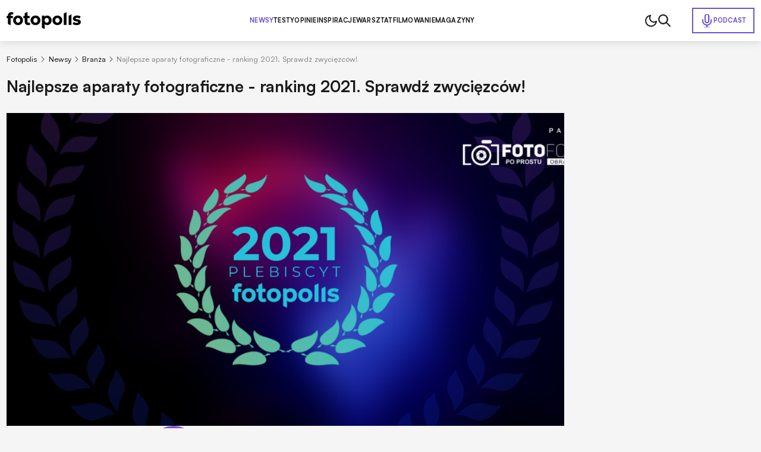

--- FILE ---
content_type: text/html; charset=utf-8
request_url: https://www.fotopolis.pl/newsy-sprzetowe/branza/35500-najlepsze-produkty-i-wydarzenia-fotograficzne-roku-2021-ranking-plebiscyt
body_size: 43979
content:
<!DOCTYPE html>
<html lang="pl" data-theme="light">
<head>
    <base href="https://www.fotopolis.pl/newsy-sprzetowe/branza/35500-najlepsze-produkty-i-wydarzenia-fotograficzne-roku-2021-ranking-plebiscyt" />
	<meta http-equiv="content-type" content="text/html; charset=utf-8" />
	<meta name="referrer" content="no-referrer-when-downgrade" />
	<meta name="description" content="Najciekawsze aparaty fotograficzne - ranking podsumowujący 2021 rok. Sprawdź zwycięzców w kategoriach: aparat , obiektyw, innowacje i wydarzenie fotograficzne." />
	<title>Najlepsze aparaty fotograficzne ranking 2021! Sprawdź zwycięzców! | Fotopolis.pl</title>
	<link href="https://www.fotopolis.pl/newsy-sprzetowe/branza/35500-najlepsze-produkty-i-wydarzenia-fotograficzne-roku-2021-ranking-plebiscyt" rel="canonical" />
	<link href="https://www.fotopolis.pl/newsy-sprzetowe/branza/35500-najlepsze-produkty-i-wydarzenia-fotograficzne-roku-2021-ranking-plebiscyt/strona/1-fotograficzna-innowacja-roku-2021" rel="next" />
	<link href="/favicon.ico" rel="shortcut icon" type="image/vnd.microsoft.icon" />
	<script type="application/ld+json">
{"@context":"http:\/\/schema.org","@type":"NewsArticle","mainEntityOfPage":{"@type":"WebPage","@id":"https:\/\/www.fotopolis.pl\/"},"headline":"Najlepsze aparaty fotograficzne - ranking 2021. Sprawd\u017a zwyci\u0119zc\u00f3w!","image":["https:\/\/www.fotopolis.pl\/i\/images\/3\/3\/2\/d2FjPTY5Nngx_src_205332-To.png","https:\/\/www.fotopolis.pl\/i\/images\/3\/3\/2\/d2FjPTEyMDB4MS4zMzM=_src_205332-To.png","https:\/\/www.fotopolis.pl\/i\/images\/3\/3\/2\/d2FjPTEyMDB4MS43Nzg=_src_205332-To.png"],"datePublished":"2022-01-14T09:32:40+01:00","dateModified":"2022-02-08T13:29:35+01:00","publisher":{"@type":"NewsMediaOrganization","name":"AVT-Korporacja sp. z o.o.","alternateName":"Wydawnictwo AVT","url":"https:\/\/avt.pl\/","logo":"https:\/\/avt.pl\/templates\/main\/images\/logo.png","sameAs":["https:\/\/www.linkedin.com\/company\/grupaavt\/","https:\/\/pl.wikipedia.org\/wiki\/AVT-Korporacja"],"address":{"@type":"PostalAddress","streetAddress":"Leszczynowa 11","addressLocality":"Warszawa","postalCode":"03-197","addressCountry":"PL"}},"description":"Ju\u017c\u00a0siedemnasty rok z rz\u0119du prezentujemy najlepsze najlepsze aparaty fotograficzne. Ranking organizowany by\u0142 przez Fotopolis. Sprawd\u017a jakie aparaty,\u00a0obiektywy, akcesoria i wydarzenia fotograficzne minionego roku nasi czytelnicy uznali za najlepsze! Zobacz, kto zosta\u0142 laureatem najwa\u017cniejszych bran\u017cowych nagr\u00f3d w Polsce.\r\n","short_description":"","author":{"@type":"Person","name":"Redakcja Fotopolis","url":"https:\/\/www.fotopolis.pl\/autorzy\/38744-redakcja-fotopolis"}}
	</script>
	<meta name="viewport" content="width=device-width, initial-scale=1.0">
	<link rel="icon" type="image/png" sizes="16x16" href="/templates/main/images/icons/16x16.png">
	<link rel="icon" type="image/png" sizes="32x32" href="/templates/main/images/icons/32x32.png">
	<link rel="icon" type="image/png" sizes="64x64" href="/templates/main/images/icons/64x64.png">
	<link rel="icon" type="image/png" sizes="96x96" href="/templates/main/images/icons/96x96.png">
	<link rel="icon" type="image/png" sizes="114x114" href="/templates/main/images/icons/114x114.png">
	<link rel="icon" type="image/png" sizes="160x160" href="/templates/main/images/icons/160x160.png">
	<link rel="icon" type="image/png" sizes="192x192" href="/templates/main/images/icons/192x192.png">
	<link rel="icon" type="image/png" sizes="196x196" href="/templates/main/images/icons/196x196.png">
	<link rel="icon" type="image/png" sizes="310x150" href="/templates/main/images/icons/310x150.png">
	<link rel="icon" type="image/png" sizes="310x310" href="/templates/main/images/icons/310x310.png">
	<link rel="apple-touch-icon" sizes="57x57" href="/templates/main/images/icons/57x57.png">
	<link rel="apple-touch-icon" sizes="60x60" href="/templates/main/images/icons/60x60.png">
	<link rel="apple-touch-icon" sizes="72x72" href="/templates/main/images/icons/72x72.png">
	<link rel="apple-touch-icon" sizes="76x76" href="/templates/main/images/icons/76x76.png">
	<link rel="apple-touch-icon" sizes="114x114" href="/templates/main/images/icons/114x114.png">
	<link rel="apple-touch-icon" sizes="120x120" href="/templates/main/images/icons/120x120.png">
	<link rel="apple-touch-icon" sizes="144x144" href="/templates/main/images/icons/144x144.png">
	<link rel="apple-touch-icon" sizes="152x152" href="/templates/main/images/icons/152x152.png">
	<link rel="apple-touch-icon" sizes="180x180" href="/templates/main/images/icons/180x180.png">
	<meta property="og:type" content="article" >
	<meta property="og:title" content="Najlepsze aparaty fotograficzne - ranking 2021. Sprawdź zwycięzców!" >
	<meta property="og:url" content="https://www.fotopolis.pl/newsy-sprzetowe/branza/35500-najlepsze-produkty-i-wydarzenia-fotograficzne-roku-2021-ranking-plebiscyt" >
	<meta property="og:image" content="https://www.fotopolis.pl/i/images/3/3/2/dz03NTA=_src_205332-To.png" >
	<meta property="og:site_name" content="fotopolis.pl" >
	<meta property="og:description" content="Już siedemnasty rok z rzędu prezentujemy najlepsze najlepsze aparaty fotograficzne. Ranking organizowany był przez Fotopolis. Sprawdź jakie ..." >

        <script>
        function getCookieValue(e){const t=document.cookie.split(";");for(const o of t){const[t,m]=o.trim().split("=");if(t===e)return decodeURIComponent(m)}return null}const prefersColorScheme=window.matchMedia("(prefers-color-scheme: dark)"),savedTheme=getCookieValue("theme");savedTheme?document.documentElement.dataset.theme=savedTheme:prefersColorScheme.matches&&(document.documentElement.dataset.theme="dark");    </script>
        <style>
        :root,:root[data-theme="light"]{--bgBody:#f5f5f5;--bgAd:#e8e8e8;--bgItem:#fff;--bgPrimary:#6e52cf;--bgTable:#e8e8e8;--bgReverse:#fff;--bgBlack:#1a1b1c;--bgSticky:#fff;--textColorPrimary:#1a1b1c;--white:#fff;--black:#1a1b1c;--textColorSecondary:#6e52cf;--textColorGray:#525252;--borderColorPrimary:#d4d4d4;--borderColorSecondary:#484949;--gradientPrimary:linear-gradient(291deg,#9f4df9 14.07%,#6e52cf 85.93%);--fontFamilyPrimary:"Satoshi","SatoshiFallback",sans-serif;--fontFamilySecondary:"Newsreader","NewsreaderFallback",serif;--bsHeader:0 0 15px rgba(0,0,0,0.16)}:root[data-theme="dark"]{--bgBody:#1a1b1c;--bgAd:#303436;--bgItem:#222527;--bgPrimary:#b34fff;--bgReverse:#1a1b1c;--bgBlack:#212223;--bgSticky:#1f2223;--bgTable:#222527;--textColorPrimary:#fff;--textColorSecondary:#b34fff;--textColorGray:#8c8d8d;--borderColorPrimary:#3d3d3d;--bsHeader:0 0 0 rgba(0,0,0,0)}[data-theme="light"] [data-theme="dark"]{display:none}[data-theme="dark"] [data-theme="light"]{display:none}@font-face{font-family:'Satoshi';src:url("https://cdn.avt.pl/fonts/Satoshi-Variable.woff2") format("woff2"),url("https://cdn.avt.pl/fonts/Satoshi-Variable.woff") format("woff"),url("https://cdn.avt.pl/fonts/Satoshi-Variable.ttf") format("truetype");font-weight:300 900;font-display:swap;font-style:normal}@font-face{font-family:'Newsreader';src:url("https://cdn.avt.pl/fonts/Newsreader-Variable.ttf") format("truetype");font-weight:100 900;font-display:swap;font-style:normal}@font-face{font-family:"SatoshiFallback";src:local("Arial");ascent-override:92.5%;descent-override:23.5%;line-gap-override:0;size-adjust:100.5%;font-display:optional}@font-face{font-family:"NewsreaderFallback";src:local("Times New Roman");ascent-override:92.8%;descent-override:23%;line-gap-override:0;size-adjust:101%;font-display:optional}*{-webkit-box-sizing:border-box;box-sizing:border-box}html,body{margin:0;padding:0;line-height:1.2;font-family:var(--fontFamilyPrimary);background-color:var(--bgBody);color:var(--textColorPrimary);font-size:16px}@media(min-width:1025px) and (max-width:1499px){html,body{font-size:clamp(0.875rem,calc(0.7401rem + 0.2105vw), 0.9375rem)}}input,textarea{font-family:'Satoshi',sans-serif}.btn{display:-webkit-box;display:-ms-flexbox;display:flex;-webkit-box-pack:center;-ms-flex-pack:center;justify-content:center;-webkit-box-align:center;-ms-flex-align:center;align-items:center;-ms-flex-line-pack:center;align-content:center;font-size:.8125em;font-weight:700;text-decoration:none;text-transform:uppercase;color:var(--textColorPrimary);width:100%;max-width:25em;margin:2.6667em auto;letter-spacing:.03em;padding:1.6em;border:1px solid var(--textColorPrimary);text-align:center}@media(min-width:576px){.btn{font-size:.9375em;max-width:42em}}.btn--sm{max-width:22em}.bg-ad{min-height:calc(270px + 3rem);padding:1.5em 0}@media(min-width:1025px){.bg-ad{background-color:var(--bgAd)}}.ad-750x300-300x250{min-height:270px;margin-bottom:30px}@media(min-width:1025px){.ad-750x300-300x250{min-height:320px;margin-bottom:40px}}.ad-1170x350-300x250{padding:30px 0;min-height:330px}@media(min-width:1025px){.ad-1170x350-300x250{min-height:430px}}.body-fixed{overflow:hidden}body[style*="background-image"] .bg-ad--wallpaper{background-color:transparent}body[style*="background-image"] .bg-ad{width:100%;max-width:90.75rem;margin:0 auto;padding-left:.75rem;padding-right:.75rem}body[style*="background-image"] .header{background-color:transparent;-webkit-box-shadow:none;box-shadow:none}body[style*="background-image"] .header__container{-webkit-box-shadow:var(--bsHeader);box-shadow:var(--bsHeader);background-color:var(--bgSticky)}.container{width:100%;max-width:90.75rem;margin:0 auto;padding:0 .75rem;container-type:inline-size}.container--bg{background-color:var(--bgBody)}.container--grid{display:grid;gap:1.5em}@media(min-width:1025px){.container--grid{grid-template-columns:minmax(0,100%) minmax(300px,21.375em)}}.container--header{font-size:clamp(1.5em,calc(1.2596rem + 1.0397cqi), 2.1875em);font-weight:700;color:var(--textColorPrimary);padding-bottom:.75rem}.container--border{position:relative;padding-bottom:2.75rem}.container--border:after{content:"";position:absolute;left:.75rem;right:.75rem;bottom:2rem;height:2px;background-color:var(--textColorPrimary);z-index:3}.mb-2{margin-bottom:2em}.img{display:block;max-width:100%;height:auto}.pt-1{padding-top:1rem}.pt-2{padding-top:2rem}.pt-15{padding-top:1.5rem}.pt-25{padding-top:2.5rem}.pt-35{padding-top:3.5rem}.pb-1{padding-bottom:1rem}.pb-15{padding-bottom:1.5rem}.pb-2{padding-bottom:2rem}.pb-25{padding-bottom:2.5rem}.py-1{padding-top:1rem;padding-bottom:1rem}.py-2{padding-top:2rem;padding-bottom:2rem}.py-25{padding-top:2.5rem;padding-bottom:2.5rem}.text-center{text-align:center}@media(min-width:1025px){.text-center .breadcrumbs{-webkit-box-pack:center;-ms-flex-pack:center;justify-content:center}}.item-category{font-size:.6875em;padding:.3636em .7273em;text-transform:uppercase;border-radius:50px;color:var(--textColorPrimary);border:1px solid var(--textColorPrimary);font-weight:700;text-decoration:none;display:-webkit-box;display:-ms-flexbox;display:flex;-ms-flex-wrap:wrap;flex-wrap:wrap;-webkit-box-pack:center;-ms-flex-pack:center;justify-content:center;-ms-flex-line-pack:center;align-content:center;-webkit-box-align:center;-ms-flex-align:center;align-items:center;text-align:center}.item-category--lg{font-size:.8125em}.item-category--featured{color:var(--textColorSecondary);border-color:var(--textColorSecondary)}.item-date{opacity:.5;font-size:.8125em;font-weight:500;margin-top:.6154em}.item-title-16-18{font-size:clamp(1rem,calc(0.9563rem + 0.189cqi), 1.125rem)}.item-title-16-19{font-size:clamp(1em,calc(0.9344rem + 0.2836cqi), 1.1875em)}.item-title-16-22{font-size:clamp(1rem,calc(0.8689rem + 0.5671cqi), 1.375rem)}.item-title-16-24{font-size:clamp(1rem,calc(0.8251rem + 0.7561cqi), 1.5rem)}.item-title-16-26{font-size:clamp(1rem,calc(0.7814rem + 0.9452cqi), 1.625rem)}.item-title-16-30{font-size:clamp(1rem,calc(0.694rem + 1.3233cqi), 1.875rem)}.item-title-20-30{font-size:clamp(1.25rem,calc(1.0314rem + 0.9452cqi), 1.875rem)}.item-introtext-13-16{font-size:clamp(0.8125rem,calc(0.7122rem + 0.4335cqi), 1rem)}.font-secondary{font-family:"Newsreader",sans-serif}.section-header{text-decoration:none;color:var(--textColorPrimary);padding-bottom:.3429em;border-bottom:2px solid var(--textColorPrimary);display:-webkit-box;display:-ms-flexbox;display:flex;-ms-flex-wrap:wrap;flex-wrap:wrap;-ms-flex-line-pack:center;align-content:center;-webkit-box-align:center;-ms-flex-align:center;align-items:center;font-weight:900;margin-bottom:.9143em}.section-header--24-35{font-size:clamp(1.5rem,calc(1.1324rem + 1.5896cqi), 2.1875rem)}.section-header--18-24{font-size:clamp(1.125rem,calc(0.9936rem + 0.5682cqi), 1.5rem)}.section-header span{color:var(--textColorSecondary);margin-left:.15em}.section-header span:first-letter {text-transform:uppercase}.p-sticky{top:5.5em !important;-webkit-transition:top .15s ease-in-out;transition:top .15s ease-in-out}body.header-hidden .p-sticky{top:.5em !important}.d-block{display:block !important}.d-none{display:none !important}@media(min-width:576px){.d-sm-block{display:block !important}}@media(min-width:576px){.d-sm-none{display:none !important}}@media(min-width:768px){.d-md-block{display:block !important}}@media(min-width:768px){.d-md-none{display:none !important}}@media(min-width:1025px){.d-lg-block{display:block !important}}@media(min-width:1025px){.d-lg-none{display:none !important}}@media(min-width:1280px){.d-xl-block{display:block !important}}@media(min-width:1280px){.d-xl-none{display:none !important}}        .header{background-color:var(--bgSticky);position:sticky;top:0;z-index:99999;-webkit-transition:-webkit-transform .15s ease-in-out;transition:-webkit-transform .15s ease-in-out;transition:transform .15s ease-in-out;transition:transform .15s ease-in-out,-webkit-transform .15s ease-in-out}@media(min-width:1025px){.header{-webkit-box-shadow:var(--bsHeader);box-shadow:var(--bsHeader)}}.header.sticked{-webkit-transform:translate3d(0,-100%,0);transform:translate3d(0,-100%,0)}.header.sticked.scrolling-up{-webkit-transform:translate3d(0,0,0);transform:translate3d(0,0,0)}.header.menu-open .header__container{position:fixed;top:0;z-index:999999}.header.menu-open .header__menu{display:block;position:fixed;top:3.75rem;left:0;width:100vw;height:100vh;z-index:-1;background-color:var(--bgBody);padding:1.25em .75rem 0}.header.menu-open .header__menu-item{display:block;width:100%;font-size:1em;letter-spacing:.02em;border-bottom:1px solid var(--borderColorPrimary);padding:1em 0}.header.menu-open .header__menu-item--432{position:static;width:auto;padding:.5em;display:-webkit-inline-box;display:-ms-inline-flexbox;display:inline-flex;-ms-flex-wrap:wrap;flex-wrap:wrap;-ms-flex-line-pack:center;align-content:center;-webkit-box-align:center;-ms-flex-align:center;align-items:center;color:var(--white);background-color:var(--bgPrimary);margin-top:1em}.header.menu-open .header__menu-item--432:before{background-image:url("/templates/main/images/svg/mic-white.svg")}.header__container{display:-webkit-box;display:-ms-flexbox;display:flex;-ms-flex-wrap:wrap;flex-wrap:wrap;-webkit-box-pack:justify;-ms-flex-pack:justify;justify-content:space-between;-ms-flex-line-pack:center;align-content:center;-webkit-box-align:center;-ms-flex-align:center;align-items:center;-webkit-column-gap:1em;-moz-column-gap:1em;column-gap:1em;position:relative;padding-top:1em;padding-bottom:1em}@media(max-width:1024px){.header__container{-webkit-box-shadow:var(--bsHeader);box-shadow:var(--bsHeader);background-color:var(--bgSticky)}}@media(min-width:1025px){.header__container{padding-top:1.5em;padding-bottom:1.5em}}.header__menu{display:none}@media(min-width:1025px){.header__menu{display:-webkit-box;display:-ms-flexbox;display:flex;-ms-flex-wrap:wrap;flex-wrap:wrap;-ms-flex-line-pack:center;align-content:center;-webkit-box-align:center;-ms-flex-align:center;align-items:center;-webkit-column-gap:3em;-moz-column-gap:3em;column-gap:3em}}.header__menu-item{font-weight:750;font-size:.8125em;letter-spacing:.02em;text-transform:uppercase;color:var(--textColorPrimary);text-decoration:none}.header__menu-item.active{color:var(--textColorSecondary)}.header__menu-item--432{color:var(--textColorSecondary);display:-webkit-inline-box;display:-ms-inline-flexbox;display:inline-flex;-ms-flex-wrap:wrap;flex-wrap:wrap;-ms-flex-line-pack:center;align-content:center;-webkit-box-align:center;-ms-flex-align:center;align-items:center;padding:.7692em 1.0769em;border:2px solid var(--textColorSecondary);gap:.6154em;position:absolute;right:.75rem}.header__menu-item--432:before{content:"";width:1.5rem;height:1.5rem;background-image:url("/templates/main/images/svg/mic.svg");display:block;background-repeat:no-repeat;background-position:center}.header__icons{display:-webkit-box;display:-ms-flexbox;display:flex;-ms-flex-wrap:wrap;flex-wrap:wrap;-ms-flex-line-pack:center;align-content:center;-webkit-box-align:center;-ms-flex-align:center;align-items:center;-webkit-column-gap:1.5em;-moz-column-gap:1.5em;column-gap:1.5em;pointer-events:none}@media(min-width:1025px){.header__icons{padding-right:10.5em}}.header__icon{pointer-events:all;cursor:pointer}.header__icon--menu{display:-webkit-box;display:-ms-flexbox;display:flex;-ms-flex-wrap:wrap;flex-wrap:wrap;-webkit-box-orient:vertical;-webkit-box-direction:normal;-ms-flex-direction:column;flex-direction:column;-ms-flex-line-pack:justify;align-content:space-between;width:20px;height:14px;-webkit-box-pack:justify;-ms-flex-pack:justify;justify-content:space-between}@media(min-width:1025px){.header__icon--menu{display:none}}.header__icon--menu span{width:100%;height:2px;border-radius:4px;background-color:var(--textColorPrimary)}[data-theme="dark"] .header__menu-item--432:before{background-image:url("/templates/main/images/svg/mic-dark.svg")}    </style>
        <script>
if ((Math.random() * 101) < 30) {
(function () {
        var webSdkScript = document.createElement("script");
        webSdkScript.src =
            "/templates/main/js/grafana-sdk.js";
        webSdkScript.onload = () => {
            window.GrafanaFaroWebSdk.initializeFaro({
                url: "https://grafana.avt.pl/collect",
                apiKey: 'uiCyJmVDiN3PBdY4YRJ5E6iX4cFl',
                app: {
                    name: "Fotopolis",
                    version: "1.0.0",
                    environment: "production",
                },
                trackWebVitalsAttribution: true,
            });
            var webTracingScript = document.createElement("script");
            webTracingScript.src =
                "/templates/main/js/grafana-tracing.js";
            webTracingScript.onload = () => {
                window.GrafanaFaroWebSdk.faro.instrumentations.add(
                    new window.GrafanaFaroWebTracing.TracingInstrumentation()
                );
            };
            document.head.appendChild(webTracingScript);
        };
        document.head.appendChild(webSdkScript);
    })();
}
</script><style>
@media(min-width: 1500px) {
html, body {
font-size: 15px !important;
}
}
</style><meta name="robots" content="max-image-preview:large"><script async src="https://a.spolecznosci.net/core/ee9c84d391914db250e29df35f9d1ad4/main.js"></script><!-- Facebook Pixel Code -->
<script>
!function(f,b,e,v,n,t,s){if(f.fbq)return;n=f.fbq=function(){n.callMethod?
n.callMethod.apply(n,arguments):n.queue.push(arguments)};if(!f._fbq)f._fbq=n;
n.push=n;n.loaded=!0;n.version='2.0';n.queue=[];t=b.createElement(e);t.async=!0;
t.src=v;s=b.getElementsByTagName(e)[0];s.parentNode.insertBefore(t,s)}(window,
document,'script','https://connect.facebook.net/en_US/fbevents.js');
fbq('init', '879273692110086');
fbq('track', 'PageView');
</script>
<!-- DO NOT MODIFY -->
<!-- End Facebook Pixel Code --><!-- Google Tag Manager -->
<script>(function(w,d,s,l,i){w[l]=w[l]||[];w[l].push({'gtm.start':
new Date().getTime(),event:'gtm.js'});var f=d.getElementsByTagName(s)[0],
j=d.createElement(s),dl=l!='dataLayer'?'&l='+l:'';j.async=true;j.src=
'//www.googletagmanager.com/gtm.js?id='+i+dl;f.parentNode.insertBefore(j,f);
})(window,document,'script','dataLayer','GTM-MC5CWL');</script>
<!-- End Google Tag Manager --><link rel="manifest" href="/manifest.json">
<script charset="UTF-8" src="https://s-eu-1.pushpushgo.com/js/5c13a756984fb4000bdaf979.js" async="async"></script>

    <script>
        window.safeRequestIdleCallback = function (cb) {
            return (window.requestIdleCallback || function (cb) {
                return setTimeout(cb, 100);
            })(cb);
        };
    </script>
</head>

<body>

    <!-- Facebook Pixel Code -->
<noscript><img height="1" width="1" alt="" style="display:none"
src="https://www.facebook.com/tr?id=879273692110086&ev=PageView&noscript=1"
/></noscript>
<!-- DO NOT MODIFY -->
<!-- End Facebook Pixel Code --><!-- Google Tag Manager -->
<noscript><iframe src="//www.googletagmanager.com/ns.html?id=GTM-MC5CWL"
height="0" width="0" style="display:none;visibility:hidden"></iframe></noscript>
<!-- End Google Tag Manager -->
    

    <header class="header">
        <div class="container header__container">
            <a class="header__logo" href="/">
                <img class="header__logo-img img" src="/templates/main/images/svg/logo.svg" alt="logo" width="125" height="29" loading="eager" fetchpriority="high" data-theme="light">
                <img class="header__logo-img img" src="/templates/main/images/svg/logo-white.svg" alt="logo" width="125" height="29" loading="eager" fetchpriority="high" data-theme="dark">
            </a>
            

<div class="header__menu">
    <a href="/newsy-sprzetowe" class="header__menu-item header__menu-item--296 active">Newsy</a><a href="/testy" class="header__menu-item header__menu-item--126">Testy</a><a href="/opinie" class="header__menu-item header__menu-item--298">Opinie</a><a href="/inspiracje" class="header__menu-item header__menu-item--297">Inspiracje</a><a href="/warsztat" class="header__menu-item header__menu-item--299">Warsztat</a><a href="/filmowanie" class="header__menu-item header__menu-item--452">Filmowanie</a><a href="/magazyny" class="header__menu-item header__menu-item--457">Magazyny</a><a href="/podcast" class="header__menu-item header__menu-item--432">Podcast</a></div>

            <div class="header__icons">
                                    <img class="header__icon img js-theme-switch" src="/templates/main/images/svg/moon.svg" alt="" loading="eager" fetchpriority="high" width="24" height="24" data-theme="light">
                    <img class="header__icon img js-theme-switch" src="/templates/main/images/svg/sun.svg" alt="" loading="eager" fetchpriority="high" width="24" height="24" data-theme="dark">
                                <img class="header__icon img js-search-toggle" src="/templates/main/images/svg/search-black.svg" alt="" loading="eager" fetchpriority="high" width="21" height="21" data-theme="light">
                <img class="header__icon img js-search-toggle" src="/templates/main/images/svg/search.svg" alt="" loading="eager" fetchpriority="high" width="21" height="21" data-theme="dark">
                <div class="header__icon header__icon--menu js-menu-toggle">
                    <span></span>
                    <span></span>
                    <span></span>
                </div>
            </div>
        </div>
    </header>
    <script>
        function setCookie(e,t,n){const o=new Date;o.setTime(o.getTime()+24*n*60*60*1e3);const s="expires="+o.toUTCString();document.cookie=`${e}=${t}; ${s}; path=/`}document.addEventListener("DOMContentLoaded",(()=>{const e=document.body,t=document.getElementsByClassName("js-theme-switch"),n=document.documentElement;if(t.length>0)for(const r of t)r.addEventListener("click",(()=>{const e=n.dataset.theme;var t;t="light"===e?"dark":"light",n.dataset.theme=t,setCookie("theme",t,365)}));const o=document.querySelectorAll(".js-search-toggle"),s=document.querySelector(".js-search");if(o.length&&s)for(let a=0;a<o.length;a++)o[a].addEventListener("click",(()=>{s.classList.toggle("open")}));const i=document.querySelector(".header");let c=0,l=!1;if(i){function d(){const t=window.scrollY,n=window.innerWidth,o=function(){let e=0,t=i.previousElementSibling;for(;t;)e+=t.offsetHeight,t=t.previousElementSibling;return e}(),s=i.offsetHeight,d=t>(n>1024?o:o+s);i.classList.toggle("sticked",d);const r=t;d&&r>c?(e.classList.add("header-hidden"),i.classList.remove("scrolling-up")):(e.classList.remove("header-hidden"),i.classList.add("scrolling-up")),c=r<=0?0:r,l=!1}d(),window.addEventListener("scroll",(function(){l||(l=!0,requestAnimationFrame(d))}))}document.querySelector(".js-menu-toggle").addEventListener("click",(function(){i.classList.toggle("menu-open"),e.classList.toggle("body-fixed")}))}),{once:!0});    </script>



<div id="message-answer" class="   ">
    <div id="system-message-container">
	</div>

</div>
<style>
    .single-article__fulltext img,.single-article__fulltext.font-secondary img{display:block;max-width:100%;height:auto}.single-article__fulltext .wyrazenie,.single-article__fulltext.font-secondary .wyrazenie{margin:1.8286em auto;max-width:none;width:100%;font-size:clamp(1.375rem,calc(1.0903rem + 1.2311cqi), 2.1875rem);font-weight:700;line-height:1.4;padding-left:.9143em;position:relative}.single-article__fulltext .wyrazenie:before,.single-article__fulltext.font-secondary .wyrazenie:before{content:"";width:.2286em;top:0;right:auto;bottom:0;left:0;margin:auto;position:absolute;background-color:var(--bgPrimary)}.single-article__fulltext .iso-description,.single-article__fulltext.font-secondary .iso-description{margin-top:-1.6em;margin-bottom:4em}.single-article__fulltext .iso-description,.single-article__fulltext .iso-description *,.single-article__fulltext.font-secondary .iso-description,.single-article__fulltext.font-secondary .iso-description *{color:var(--textColorGray) !important;text-align:left !important;font-size:.9375rem !important;font-weight:400 !important}.single-article__fulltext .specyfikacja,.single-article__fulltext.font-secondary .specyfikacja{font-size:1.063em;width:100%}.single-article__fulltext .specyfikacja tr,.single-article__fulltext.font-secondary .specyfikacja tr{border-color:var(--borderColorPrimary)}.single-article__fulltext .specyfikacja tr:nth-child(2n),.single-article__fulltext.font-secondary .specyfikacja tr:nth-child(2n){background-color:var(--bgTable)}.single-article__fulltext .specyfikacja td,.single-article__fulltext.font-secondary .specyfikacja td{border:1px solid var(--borderColorPrimary);padding:.54em .8em}.single-article__fulltext .specyfikacja td:first-child,.single-article__fulltext.font-secondary .specyfikacja td:first-child{font-weight:700}.single-article__fulltext iframe[src*="youtube.com"],.single-article__fulltext.font-secondary iframe[src*="youtube.com"]{margin:0 auto;display:block;width:100%;height:100%;aspect-ratio:16 / 9}.single-article__fulltext .tag-video,.single-article__fulltext.font-secondary .tag-video{position:relative;margin-top:2.5em;margin-bottom:2.5em;aspect-ratio:16 / 9}.single-article__fulltext .tag-video iframe,.single-article__fulltext.font-secondary .tag-video iframe{position:absolute;top:0;left:0;width:100%;height:100%}.single-article__fulltext .tritable-item,.single-article__fulltext.font-secondary .tritable-item{margin-left:auto;margin-right:auto;max-width:47.25rem !important}@media(min-width:1366px){.single-article__fulltext .tritable-item,.single-article__fulltext.font-secondary .tritable-item{margin-left:auto;margin-right:4.8rem !important}}.single-article__fulltext .article-commercial,.single-article__fulltext.font-secondary .article-commercial{margin:2.5em auto;max-width:none;background-color:var(--bgItem);padding:2em;font-family:var(--fontFamilyPrimary)}.single-article__fulltext .article-commercial img,.single-article__fulltext.font-secondary .article-commercial img{display:block;max-width:100%;height:auto}.single-article__fulltext .article-commercial .a-c-title,.single-article__fulltext.font-secondary .article-commercial .a-c-title{font-size:1.25em;font-weight:750;text-transform:uppercase;padding-bottom:.6em;border-bottom:2px solid var(--bgPrimary);margin-bottom:2em}.single-article__fulltext .article-commercial .row,.single-article__fulltext.font-secondary .article-commercial .row{display:grid;gap:1.5em;grid-template-columns:minmax(0,30%) minmax(0,70%)}.single-article__fulltext .article-commercial .row>*,.single-article__fulltext.font-secondary .article-commercial .row>*{font-size:1.125em;line-height:1.5}.single-article__fulltext .article-commercial .a-c-item,.single-article__fulltext.font-secondary .article-commercial .a-c-item{margin-bottom:1em}.single-article__fulltext .article-commercial .a-c-item:last-child,.single-article__fulltext.font-secondary .article-commercial .a-c-item:last-child{margin-bottom:0}.single-article__fulltext .article-gallery,.single-article__fulltext.font-secondary .article-gallery{margin:2.5em auto;max-width:none;font-family:var(--fontFamilyPrimary);-webkit-column-count:2;-moz-column-count:2;column-count:2;-webkit-column-gap:.375em;-moz-column-gap:.375em;column-gap:.375em}.single-article__fulltext .article-gallery__wrap,.single-article__fulltext.font-secondary .article-gallery__wrap{max-width:none;margin:0}.single-article__fulltext .article-gallery__item,.single-article__fulltext.font-secondary .article-gallery__item{display:block;padding-bottom:.375em}.single-article__fulltext .article-gallery__item:nth-child(3),.single-article__fulltext.font-secondary .article-gallery__item:nth-child(3){padding-top:3.625em}.single-article__fulltext .article-gallery__item:nth-child(3):after,.single-article__fulltext.font-secondary .article-gallery__item:nth-child(3):after{top:1.2609em}.single-article__fulltext .article-gallery__item--last,.single-article__fulltext.font-secondary .article-gallery__item--last{position:relative}.single-article__fulltext .article-gallery__item--last:after,.single-article__fulltext.font-secondary .article-gallery__item--last:after{content:"+" attr(data-counter);position:absolute;top:0;right:0;bottom:.1304em;left:0;font-size:2.875em;color:var(--white);background-color:rgba(0,0,0,0.6);z-index:3;display:-webkit-box;display:-ms-flexbox;display:flex;-ms-flex-wrap:wrap;flex-wrap:wrap;-webkit-box-pack:center;-ms-flex-pack:center;justify-content:center;-webkit-box-align:center;-ms-flex-align:center;align-items:center;-ms-flex-line-pack:center;align-content:center}.single-article__fulltext .products-in-article,.single-article__fulltext.font-secondary .products-in-article{font-size:1rem;max-width:none;margin:2.5em auto;background-color:var(--bgItem);font-family:var(--fontFamilyPrimary);padding:1em}@media(min-width:576px){.single-article__fulltext .products-in-article,.single-article__fulltext.font-secondary .products-in-article{padding:2em}}@media(min-width:768px){.single-article__fulltext .products-in-article,.single-article__fulltext.font-secondary .products-in-article{padding:1em}}@media(min-width:1025px){.single-article__fulltext .products-in-article,.single-article__fulltext.font-secondary .products-in-article{padding:2em}}.single-article__fulltext .products-in-article__wrap,.single-article__fulltext.font-secondary .products-in-article__wrap{display:grid;-webkit-box-pack:justify;-ms-flex-pack:justify;justify-content:space-between;gap:1em}@media(min-width:768px){.single-article__fulltext .products-in-article__wrap,.single-article__fulltext.font-secondary .products-in-article__wrap{grid-template-columns:repeat(3,1fr)}}.single-article__fulltext .products-in-article__item,.single-article__fulltext.font-secondary .products-in-article__item{-ms-flex-negative:0;flex-shrink:0;display:grid;gap:1em;color:var(--textColorPrimary);text-decoration:none;width:100%;text-align:left;grid-template-columns:135px minmax(0,100%)}@media(min-width:576px){.single-article__fulltext .products-in-article__item,.single-article__fulltext.font-secondary .products-in-article__item{grid-template-columns:1fr 1fr}}@media(min-width:768px){.single-article__fulltext .products-in-article__item,.single-article__fulltext.font-secondary .products-in-article__item{text-align:center;max-width:19.125em;grid-template-columns:1fr}}@media(max-width:767px){.single-article__fulltext .products-in-article__item-picture,.single-article__fulltext.font-secondary .products-in-article__item-picture{grid-column:1;grid-row:1 / span 2}}.single-article__fulltext .products-in-article__item-name,.single-article__fulltext.font-secondary .products-in-article__item-name{font-weight:700}@media(max-width:767px){.single-article__fulltext .products-in-article__item-name,.single-article__fulltext.font-secondary .products-in-article__item-name{grid-column:2;grid-row:1;-ms-flex-item-align:end;align-self:flex-end}}.single-article__fulltext .products-in-article__item-btn,.single-article__fulltext.font-secondary .products-in-article__item-btn{color:var(--white);background-color:var(--bgPrimary);display:-webkit-box;display:-ms-flexbox;display:flex;-webkit-box-pack:center;-ms-flex-pack:center;justify-content:center;-webkit-box-align:center;-ms-flex-align:center;align-items:center;-ms-flex-line-pack:center;align-content:center;font-size:.8125em;text-transform:uppercase;-ms-flex-wrap:wrap;flex-wrap:wrap;font-weight:700;-ms-flex-item-align:end;align-self:flex-end;margin:0 auto;height:3.25em;width:10em}@media(min-width:576px){.single-article__fulltext .products-in-article__item-btn,.single-article__fulltext.font-secondary .products-in-article__item-btn{height:4em;width:12.3077em}}@media(max-width:767px){.single-article__fulltext .products-in-article__item-btn,.single-article__fulltext.font-secondary .products-in-article__item-btn{grid-column:2;grid-row:2;-ms-flex-item-align:start;align-self:flex-start;margin:0}}.single-article__fulltext .guide-template,.single-article__fulltext.font-secondary .guide-template{font-size:1rem;max-width:none;margin:2.5em auto;font-family:var(--fontFamilyPrimary);padding:clamp(1rem,calc(-0.0501rem + 4.5412cqi), 4rem);background-color:var(--bgItem);text-align:center}.single-article__fulltext .guide-template__blue,.single-article__fulltext.font-secondary .guide-template__blue{font-size:clamp(0.6875rem,calc(0.5538rem + 0.578cqi), 0.9375rem);padding:.3636em .7273em;text-transform:uppercase;border-radius:50px;color:var(--textColorSecondary);border:1px solid var(--textColorSecondary);font-weight:700;display:-webkit-inline-box;display:-ms-inline-flexbox;display:inline-flex;-webkit-box-pack:center;-ms-flex-pack:center;justify-content:center;-webkit-box-align:center;-ms-flex-align:center;align-items:center;-ms-flex-line-pack:center;align-content:center;margin-bottom:.8em}.single-article__fulltext .guide-template__title,.single-article__fulltext.font-secondary .guide-template__title{font-weight:630;font-size:clamp(1.25rem,calc(1.0312rem + 0.9461cqi), 1.875rem);margin-bottom:.4em}.single-article__fulltext .guide-template__price,.single-article__fulltext.font-secondary .guide-template__price{font-size:clamp(0.875rem,calc(0.8094rem + 0.2838cqi), 1.0625rem)}.single-article__fulltext .guide-template__image,.single-article__fulltext.font-secondary .guide-template__image{margin:clamp(1rem,calc(-0.0501rem + 4.5412cqi), 2rem) auto}.single-article__fulltext .guide-template__image img,.single-article__fulltext.font-secondary .guide-template__image img{display:block;max-width:100%;height:auto;margin:0 auto}.single-article__fulltext .guide-template__list,.single-article__fulltext.font-secondary .guide-template__list{max-width:35em;margin:clamp(1rem,calc(-0.0501rem + 4.5412cqi), 2rem) auto;display:grid;font-size:clamp(0.875rem,calc(0.8094rem + 0.2838cqi), 1.0625rem);gap:.9412em;text-align:left}.single-article__fulltext .guide-template__list-item,.single-article__fulltext.font-secondary .guide-template__list-item{display:-webkit-box;display:-ms-flexbox;display:flex;-ms-flex-wrap:wrap;flex-wrap:wrap;-webkit-box-pack:justify;-ms-flex-pack:justify;justify-content:space-between;padding-bottom:.9412em;border-bottom:1px solid var(--borderColorPrimary)}.single-article__fulltext .guide-template__list-item-left,.single-article__fulltext.font-secondary .guide-template__list-item-left{font-weight:700}.single-article__fulltext .guide-template__description,.single-article__fulltext.font-secondary .guide-template__description{text-align:left;margin:clamp(1rem,calc(-0.0501rem + 4.5412cqi), 2rem) auto}.single-article__fulltext .guide-template__description img,.single-article__fulltext.font-secondary .guide-template__description img{margin:2em auto}.single-article__fulltext .guide-template__description p,.single-article__fulltext.font-secondary .guide-template__description p{font-size:clamp(1rem,calc(0.9125rem + 0.3784cqi), 1.25rem);line-height:1.5;margin:0 0 1em}.single-article__fulltext .guide-template__description p:last-child,.single-article__fulltext.font-secondary .guide-template__description p:last-child{margin:0}.single-article__fulltext .guide-template__btn,.single-article__fulltext.font-secondary .guide-template__btn{font-size:clamp(0.8125rem,calc(0.6788rem + 0.578cqi), 1.0625rem);padding:1.4118em 2.823em;min-width:16.4706em;display:-webkit-inline-box;display:-ms-inline-flexbox;display:inline-flex;-ms-flex-wrap:wrap;flex-wrap:wrap;-webkit-box-pack:center;-ms-flex-pack:center;justify-content:center;-ms-flex-line-pack:center;align-content:center;-webkit-box-align:center;-ms-flex-align:center;align-items:center;text-align:center;text-decoration:none;text-transform:uppercase;color:var(--white);background-color:var(--bgPrimary);margin:0 auto}.single-article__fulltext .plus-and-minus,.single-article__fulltext.font-secondary .plus-and-minus{margin:2.5em auto;max-width:none;font-size:1rem}.single-article__fulltext .plus-and-minus .row,.single-article__fulltext.font-secondary .plus-and-minus .row{display:grid;gap:1.5em}@media(min-width:768px){.single-article__fulltext .plus-and-minus .row,.single-article__fulltext.font-secondary .plus-and-minus .row{grid-template-columns:repeat(2,1fr)}}.single-article__fulltext .plus-and-minus__shadow,.single-article__fulltext.font-secondary .plus-and-minus__shadow{background-color:var(--bgItem);padding:clamp(1rem,calc(0.4653rem + 2.3121vw), 2rem)}.single-article__fulltext .plus-and-minus__title,.single-article__fulltext.font-secondary .plus-and-minus__title{font-size:1em;color:var(--textColorSecondary);text-transform:uppercase;font-weight:700;display:-webkit-box;display:-ms-flexbox;display:flex;-ms-flex-wrap:wrap;flex-wrap:wrap;-ms-flex-line-pack:center;align-content:center;-webkit-box-align:center;-ms-flex-align:center;align-items:center;gap:.25em;padding-bottom:.5em;margin-bottom:1em;border-bottom:1px solid var(--borderColorPrimary)}.single-article__fulltext .plus-and-minus__list,.single-article__fulltext.font-secondary .plus-and-minus__list{margin:0;padding:0 0 0 1em;font-size:1.0625em;line-height:1.3;font-weight:700}.single-article__fulltext .plus-and-minus__list-el,.single-article__fulltext.font-secondary .plus-and-minus__list-el{margin-bottom:.4em}.single-article__fulltext .plus-and-minus__list-el:last-child,.single-article__fulltext.font-secondary .plus-and-minus__list-el:last-child{margin-bottom:0}.single-article__fulltext .fotoforma,.single-article__fulltext.font-secondary .fotoforma{margin-left:0;margin-right:0;max-width:calc(100vw - 1.5rem)}@media(min-width:1025px){.single-article__fulltext .fotoforma,.single-article__fulltext.font-secondary .fotoforma{max-width:none}}.single-article__fulltext .fotoforma__header,.single-article__fulltext.font-secondary .fotoforma__header{color:var(--white)}.single-article__fulltext .fotoforma__item,.single-article__fulltext.font-secondary .fotoforma__item{color:var(--textColorPrimary)}.single-article__fulltext .cyfrowepl,.single-article__fulltext.font-secondary .cyfrowepl{margin-left:0;margin-right:0;max-width:calc(100vw - 1.5rem)}@media(min-width:1025px){.single-article__fulltext .cyfrowepl,.single-article__fulltext.font-secondary .cyfrowepl{max-width:none}}.single-article__fulltext .imagesInContent,.single-article__fulltext.font-secondary .imagesInContent{display:block}.single-article__fulltext .imagesInContent[data-oryginal],.single-article__fulltext.font-secondary .imagesInContent[data-oryginal]{position:relative}.single-article__fulltext .imagesInContent[data-oryginal]:after,.single-article__fulltext.font-secondary .imagesInContent[data-oryginal]:after{content:"Pobierz";font-size:.685em;text-transform:uppercase;text-decoration:none;padding:.7692em 1.6923em .7692em 3.992em;color:var(--textColorPrimary);letter-spacing:.02em;font-weight:700;position:absolute;top:auto;right:0;bottom:0;left:auto;background-image:url("/templates/main/images/svg/download-black.svg");background-repeat:no-repeat;background-position:1.5385em .7692em;background-size:1.8462em;background-color:var(--bgItem)}.single-article__fulltext .gallery-item,.single-article__fulltext.font-secondary .gallery-item{max-width:none;margin:2.1053em auto;display:-webkit-box;display:-ms-flexbox;display:flex;-ms-flex-wrap:wrap;flex-wrap:wrap;-webkit-box-pack:justify;-ms-flex-pack:justify;justify-content:space-between;-ms-flex-line-pack:center;align-content:center;-webkit-box-align:center;-ms-flex-align:center;align-items:center;gap:1em}.single-article__fulltext .gallery-item__download,.single-article__fulltext.font-secondary .gallery-item__download{display:-webkit-box;display:-ms-flexbox;display:flex;-ms-flex-wrap:wrap;flex-wrap:wrap;gap:1em;font-size:.685em;text-transform:uppercase;text-decoration:none;padding:.7692em 1.6923em;color:var(--textColorPrimary);letter-spacing:.02em;font-weight:700;border:1px solid var(--textColorPrimary);-webkit-box-align:center;-ms-flex-align:center;align-items:center;-ms-flex-line-pack:center;align-content:center;margin-left:auto;margin-right:0}.single-article__fulltext .buy-from-partner,.single-article__fulltext.font-secondary .buy-from-partner{display:-webkit-box;display:-ms-flexbox;display:flex;-ms-flex-wrap:wrap;flex-wrap:wrap;max-width:100%;margin:2.5em auto;min-height:13.125em}.single-article__fulltext .buy-from-partner br,.single-article__fulltext.font-secondary .buy-from-partner br{display:none}.single-article__fulltext .buy-from-partner__left,.single-article__fulltext.font-secondary .buy-from-partner__left{background-color:var(--black);display:-webkit-box;display:-ms-flexbox;display:flex;-ms-flex-wrap:wrap;flex-wrap:wrap;-webkit-box-pack:center;-ms-flex-pack:center;justify-content:center;-ms-flex-line-pack:center;align-content:center;-webkit-box-align:center;-ms-flex-align:center;align-items:center;width:100%;padding:1em}@media(min-width:768px){.single-article__fulltext .buy-from-partner__left,.single-article__fulltext.font-secondary .buy-from-partner__left{padding:1.5em;max-width:14.6875em}}.single-article__fulltext .buy-from-partner__left img,.single-article__fulltext.font-secondary .buy-from-partner__left img{display:block;height:auto;margin:0 auto;max-width:10em}@media(min-width:768px){.single-article__fulltext .buy-from-partner__left img,.single-article__fulltext.font-secondary .buy-from-partner__left img{max-width:100%}}.single-article__fulltext .buy-from-partner__right,.single-article__fulltext.font-secondary .buy-from-partner__right{display:-webkit-box;display:-ms-flexbox;display:flex;-ms-flex-wrap:wrap;flex-wrap:wrap;-webkit-box-align:center;-ms-flex-align:center;align-items:center;-ms-flex-line-pack:center;align-content:center;background-color:var(--bgItem);width:100%;padding:1.5em}@media(min-width:768px){.single-article__fulltext .buy-from-partner__right,.single-article__fulltext.font-secondary .buy-from-partner__right{max-width:calc(100% - 14.6875em)}}.single-article__fulltext .buy-from-partner__right a,.single-article__fulltext.font-secondary .buy-from-partner__right a{color:var(--textColorPrimary);text-decoration:none}.single-article__fulltext .buy-from-partner__right>a,.single-article__fulltext.font-secondary .buy-from-partner__right>a{width:100%}@media(min-width:768px){.single-article__fulltext .buy-from-partner__right>a,.single-article__fulltext.font-secondary .buy-from-partner__right>a{max-width:21.875em}}.single-article__fulltext .buy-from-partner__right img,.single-article__fulltext.font-secondary .buy-from-partner__right img{display:block;max-width:18.75em;height:auto;margin:0 auto}@media(min-width:768px){.single-article__fulltext .buy-from-partner__right img,.single-article__fulltext.font-secondary .buy-from-partner__right img{max-width:12.5em}}.single-article__fulltext .buy-from-partner__right-text,.single-article__fulltext.font-secondary .buy-from-partner__right-text{-webkit-box-flex:2;-ms-flex-positive:2;flex-grow:2;text-align:center;padding:1em}.single-article__fulltext .buy-from-partner__right-text-title a,.single-article__fulltext.font-secondary .buy-from-partner__right-text-title a{display:block;font-size:clamp(1rem,calc(0.9563rem + 0.189cqi), 1.125rem);font-weight:700;margin-bottom:1em}.single-article__fulltext .buy-from-partner__right-text-btn a,.single-article__fulltext.font-secondary .buy-from-partner__right-text-btn a{background-color:#cfb56d;color:var(--white);display:-webkit-box;display:-ms-flexbox;display:flex;-ms-flex-wrap:wrap;flex-wrap:wrap;-webkit-box-pack:center;-ms-flex-pack:center;justify-content:center;-ms-flex-line-pack:center;align-content:center;-webkit-box-align:center;-ms-flex-align:center;align-items:center;padding:1.75em 1em;font-size:.8125em;text-transform:uppercase;font-weight:700;max-width:14.5em;margin:0 auto}.single-article__fulltext .pros-cons,.single-article__fulltext.font-secondary .pros-cons{font-size:1rem;display:grid;gap:1.5em;max-width:100%;margin:2.1053em auto}@media(min-width:576px){.single-article__fulltext .pros-cons,.single-article__fulltext.font-secondary .pros-cons{grid-template-columns:repeat(2,1fr)}}.single-article__fulltext .pros-cons__col,.single-article__fulltext.font-secondary .pros-cons__col{background-color:var(--bgItem);padding:clamp(1rem,calc(0.4653rem + 2.3121vw), 2rem)}.single-article__fulltext .pros-cons__col-title,.single-article__fulltext.font-secondary .pros-cons__col-title{font-size:1em;color:var(--textColorSecondary);text-transform:uppercase;font-weight:700;display:-webkit-box;display:-ms-flexbox;display:flex;-ms-flex-wrap:wrap;flex-wrap:wrap;-ms-flex-line-pack:center;align-content:center;-webkit-box-align:center;-ms-flex-align:center;align-items:center;gap:.25em;padding-bottom:.5em;margin-bottom:1em;border-bottom:1px solid var(--borderColorPrimary)}.single-article__fulltext .pros-cons__col-title:before,.single-article__fulltext.font-secondary .pros-cons__col-title:before{content:"";width:1.5rem;height:1.5rem;background-position:center;background-repeat:no-repeat}.single-article__fulltext .pros-cons__col-title--pros:before,.single-article__fulltext.font-secondary .pros-cons__col-title--pros:before{background-image:url("/templates/main/images/svg/plus.svg")}.single-article__fulltext .pros-cons__col-title--cons:before,.single-article__fulltext.font-secondary .pros-cons__col-title--cons:before{background-image:url("/templates/main/images/svg/minus.svg")}.single-article__fulltext .pros-cons__list,.single-article__fulltext.font-secondary .pros-cons__list{margin:0;font-size:1rem;padding-left:1.4em}.single-article__fulltext .pros-cons__list-item,.single-article__fulltext.font-secondary .pros-cons__list-item{font-size:1.0625em;font-weight:700;line-height:1.29;margin-bottom:.4em}.single-article__fulltext .pros-cons__list-item:last-child,.single-article__fulltext.font-secondary .pros-cons__list-item:last-child{margin-bottom:0}.single-article__fulltext .highlighted-text,.single-article__fulltext.font-secondary .highlighted-text{margin:1.8286em auto;max-width:none;width:100%;font-size:clamp(1.375rem,calc(1.0903rem + 1.2311cqi), 2.1875rem);font-weight:700;line-height:1.4;padding-left:.9143em;position:relative}.single-article__fulltext .highlighted-text:before,.single-article__fulltext.font-secondary .highlighted-text:before{content:"";width:.2286em;top:0;right:auto;bottom:0;left:0;margin:auto;position:absolute;background-color:var(--bgPrimary)}.single-article__fulltext .download-package,.single-article__fulltext.font-secondary .download-package{background-color:var(--bgBlack);color:var(--white);font-size:clamp(0.8125rem,calc(0.7457rem + 0.289cqi), 0.9375rem);height:4.8em;padding:1em;display:-webkit-box;display:-ms-flexbox;display:flex;-ms-flex-wrap:wrap;flex-wrap:wrap;-webkit-box-pack:center;-ms-flex-pack:center;justify-content:center;-webkit-box-align:center;-ms-flex-align:center;align-items:center;-ms-flex-line-pack:center;align-content:center;text-align:center;text-transform:uppercase;font-weight:700;letter-spacing:.03em;text-decoration:none}.single-article__fulltext .download-package__wrap,.single-article__fulltext.font-secondary .download-package__wrap{margin-top:2.1053em;margin-bottom:2.1053em}.single-article__fulltext .download-package:before,.single-article__fulltext.font-secondary .download-package:before{content:"";width:1.6em;height:1.6em;background-image:url("/templates/main/images/svg/download-white.svg");background-position:center;background-repeat:no-repeat;margin-right:.5333em}.single-article__fulltext .before-after,.single-article__fulltext.font-secondary .before-after{position:relative;width:100%;overflow:hidden;padding-bottom:56.25%;-webkit-user-select:none;-moz-user-select:none;-ms-user-select:none;user-select:none;max-width:100%;margin:2.1053em auto}.single-article__fulltext .before-after.dragging .before-after__thumb,.single-article__fulltext.font-secondary .before-after.dragging .before-after__thumb{cursor:-webkit-grabbing;cursor:grabbing}.single-article__fulltext .before-after *,.single-article__fulltext.font-secondary .before-after *{-webkit-user-select:none;-moz-user-select:none;-ms-user-select:none;user-select:none}.single-article__fulltext .before-after a,.single-article__fulltext.font-secondary .before-after a{pointer-events:none}.single-article__fulltext .before-after img,.single-article__fulltext.font-secondary .before-after img{display:block;position:absolute;left:0;top:0;max-width:none}.single-article__fulltext .before-after__thumb,.single-article__fulltext.font-secondary .before-after__thumb{position:absolute;left:calc(50% - 1px);width:2px;height:100%;background:#fff;color:#fff;z-index:3;-webkit-transform-origin:50% 50%;transform-origin:50% 50%;cursor:-webkit-grab;cursor:grab}.single-article__fulltext .before-after__thumb div,.single-article__fulltext.font-secondary .before-after__thumb div{position:absolute;top:0;bottom:0;width:2em;left:-2em;right:auto;display:-webkit-box;display:-ms-flexbox;display:flex;-ms-flex-wrap:wrap;flex-wrap:wrap;-webkit-box-pack:center;-ms-flex-pack:center;justify-content:center;-webkit-box-align:center;-ms-flex-align:center;align-items:center;-ms-flex-line-pack:center;align-content:center;font-size:2em}.single-article__fulltext .before-after__thumb div:last-child,.single-article__fulltext.font-secondary .before-after__thumb div:last-child{left:auto;right:-2em}.single-article__fulltext .before-after__before,.single-article__fulltext .before-after__after,.single-article__fulltext.font-secondary .before-after__before,.single-article__fulltext.font-secondary .before-after__after{height:100%;width:50%;overflow:hidden;position:absolute;top:0;left:0}.single-article__fulltext .before-after__after,.single-article__fulltext.font-secondary .before-after__after{left:auto;right:0}.single-article__fulltext .before-after__after img,.single-article__fulltext.font-secondary .before-after__after img{right:0;left:auto}.single-article__fulltext .article-summary,.single-article__fulltext.font-secondary .article-summary{padding:clamp(1rem,calc(0.4653rem + 2.3121vw), 2rem);margin-bottom:3em;background-color:var(--bgItem)}.single-article__fulltext .article-summary__title,.single-article__fulltext.font-secondary .article-summary__title{font-size:1em;color:var(--textColorSecondary);text-transform:uppercase;font-weight:700;margin:0 0 1em}.single-article__fulltext .article-summary__list,.single-article__fulltext.font-secondary .article-summary__list{padding-left:1.25em;margin:0}.single-article__fulltext .article-summary__list-item,.single-article__fulltext.font-secondary .article-summary__list-item{font-size:1.0625em;font-weight:700;line-height:1.76}.single-article__fulltext .read-also,.single-article__fulltext.font-secondary .read-also{margin-top:3em;margin-bottom:3em;background-color:var(--bgItem);padding:1em}@media(min-width:576px){.single-article__fulltext .read-also,.single-article__fulltext.font-secondary .read-also{padding:1.5em}}.single-article__fulltext .read-also__title,.single-article__fulltext.font-secondary .read-also__title{font-size:1em;text-transform:uppercase;font-weight:700;margin-bottom:1.5em;padding-bottom:.75em;border-bottom:1px solid var(--borderColorPrimary)}.single-article__fulltext .read-also__item,.single-article__fulltext.font-secondary .read-also__item{display:-webkit-box;display:-ms-flexbox;display:flex;-ms-flex-wrap:wrap;flex-wrap:wrap;margin-bottom:1.5em;color:var(--textColorPrimary);text-decoration:none;gap:1em}@media(min-width:576px){.single-article__fulltext .read-also__item,.single-article__fulltext.font-secondary .read-also__item{gap:1.5em}}.single-article__fulltext .read-also__item:last-child,.single-article__fulltext.font-secondary .read-also__item:last-child{margin-bottom:0}.single-article__fulltext .read-also__item-img,.single-article__fulltext.font-secondary .read-also__item-img{width:100%;max-width:135px}@media(min-width:576px){.single-article__fulltext .read-also__item-img,.single-article__fulltext.font-secondary .read-also__item-img{max-width:9.5625em}}.single-article__fulltext .read-also__item-text,.single-article__fulltext.font-secondary .read-also__item-text{width:100%;max-width:calc(100% - 135px - 1em)}@media(min-width:576px){.single-article__fulltext .read-also__item-text,.single-article__fulltext.font-secondary .read-also__item-text{max-width:calc(100% - 11.0625em)}}.single-article__fulltext .read-also__item-categories,.single-article__fulltext.font-secondary .read-also__item-categories{display:-webkit-box;display:-ms-flexbox;display:flex;-ms-flex-wrap:wrap;flex-wrap:wrap;gap:.25em;margin-bottom:.625em}.single-article__fulltext .frame,.single-article__fulltext.font-secondary .frame{max-width:100%;margin:2.5em auto;background-color:var(--bgItem);padding:clamp(1rem,calc(0.4653rem + 2.3121cqi), 2rem)}.single-article__fulltext .frame--interview,.single-article__fulltext.font-secondary .frame--interview{max-width:47.25rem;margin-left:auto;margin-right:auto}@media(min-width:1366px){.single-article__fulltext .frame--interview,.single-article__fulltext.font-secondary .frame--interview{margin-left:auto;margin-right:4.8rem}}.single-article__fulltext .frame__title,.single-article__fulltext.font-secondary .frame__title{font-size:1.25em;font-weight:750;text-transform:uppercase;padding-bottom:.6em;border-bottom:2px solid var(--bgPrimary);margin-bottom:1.5em}.single-article__fulltext .frame__image,.single-article__fulltext.font-secondary .frame__image{margin:0 auto 2em}.single-article__fulltext .frame__image img,.single-article__fulltext.font-secondary .frame__image img{display:block;max-width:100%;height:auto;margin:0 auto}.single-article__fulltext .frame__text,.single-article__fulltext.font-secondary .frame__text{font-size:clamp(0.875rem,calc(0.7413rem + 0.578cqi), 1.125rem);line-height:1.5}.single-article__fulltext .frame__item,.single-article__fulltext.font-secondary .frame__item{display:grid;gap:1.5em;margin-bottom:1.5em;grid-template-columns:135px minmax(0,100%);-webkit-box-align:center;-ms-flex-align:center;align-items:center;-ms-flex-line-pack:center;align-content:center}@media(min-width:576px){.single-article__fulltext .frame__item,.single-article__fulltext.font-secondary .frame__item{grid-template-columns:14em minmax(0,100%);-webkit-box-align:start;-ms-flex-align:start;align-items:flex-start;-ms-flex-line-pack:start;align-content:flex-start}}@media(min-width:768px){.single-article__fulltext .frame__item,.single-article__fulltext.font-secondary .frame__item{grid-template-columns:19.375em minmax(0,100%)}}.single-article__fulltext .frame__item:last-child,.single-article__fulltext.font-secondary .frame__item:last-child{margin-bottom:0}.single-article__fulltext .frame__item--interview,.single-article__fulltext.font-secondary .frame__item--interview{display:block}@media(min-width:576px){.single-article__fulltext .frame__item--interview,.single-article__fulltext.font-secondary .frame__item--interview{display:grid;grid-template-columns:9.5625em minmax(0,100%)}}@media(max-width:575px){.single-article__fulltext .frame__item--interview .frame__item-image,.single-article__fulltext.font-secondary .frame__item--interview .frame__item-image{width:100%;margin-bottom:1em}}@media(max-width:575px){.single-article__fulltext .frame__item--interview .frame__item-image img,.single-article__fulltext.font-secondary .frame__item--interview .frame__item-image img{margin:0 auto}}@media(max-width:575px){.single-article__fulltext .frame__item--interview .frame__item-title,.single-article__fulltext.font-secondary .frame__item--interview .frame__item-title{text-align:center}}.single-article__fulltext .frame__item--interview .frame__item-description,.single-article__fulltext.font-secondary .frame__item--interview .frame__item-description{display:block}.single-article__fulltext .frame__item-title,.single-article__fulltext.font-secondary .frame__item-title{font-size:clamp(1rem,calc(0.8689rem + 0.5671cqi), 1.375rem);font-weight:700;margin-bottom:.4545em}.single-article__fulltext .frame__item-description,.single-article__fulltext.font-secondary .frame__item-description{font-size:clamp(0.875rem,calc(0.7413rem + 0.578cqi), 1.125rem);line-height:1.5;display:none}@media(min-width:576px){.single-article__fulltext .frame__item-description,.single-article__fulltext.font-secondary .frame__item-description{display:block}}.single-article__fulltext .images-grid,.single-article__fulltext.font-secondary .images-grid{display:-webkit-box;display:-ms-flexbox;display:flex;-ms-flex-wrap:wrap;flex-wrap:wrap;-webkit-box-align:start;-ms-flex-align:start;align-items:flex-start;-ms-flex-line-pack:start;align-content:flex-start;gap:.5em;margin:2.5em auto;max-width:100%}.single-article__fulltext .images-grid br,.single-article__fulltext.font-secondary .images-grid br{display:none}@media(max-width:575px){.single-article__fulltext .images-grid img,.single-article__fulltext.font-secondary .images-grid img{margin:0 auto}}@media(max-width:575px){.single-article__fulltext .images-grid .pt-35,.single-article__fulltext.font-secondary .images-grid .pt-35{padding-top:0}}.single-article__fulltext .images-grid__left,.single-article__fulltext .images-grid__right,.single-article__fulltext.font-secondary .images-grid__left,.single-article__fulltext.font-secondary .images-grid__right{display:grid;gap:.5em;margin:0 auto}@media(min-width:576px){.single-article__fulltext .images-grid__left,.single-article__fulltext .images-grid__right,.single-article__fulltext.font-secondary .images-grid__left,.single-article__fulltext.font-secondary .images-grid__right{margin:0;max-width:calc(50% - 0.25em)}}.single-article__fulltext .images-grid__item-description,.single-article__fulltext.font-secondary .images-grid__item-description{color:var(--textColorGray);text-align:left;font-size:.9375em;font-weight:400;margin:.5333em 0 1.0667em}.single-article__fulltext .images-grid__description,.single-article__fulltext.font-secondary .images-grid__description{color:var(--textColorGray);text-align:left;font-size:.9375em;font-weight:400;margin-top:1.6em}.single-article__fulltext .two-images,.single-article__fulltext.font-secondary .two-images{display:-webkit-box;display:-ms-flexbox;display:flex;-ms-flex-wrap:wrap;flex-wrap:wrap;-webkit-box-align:start;-ms-flex-align:start;align-items:flex-start;-ms-flex-line-pack:start;align-content:flex-start;margin:2.5em auto;max-width:100%;row-gap:2em}@media(min-width:576px){.single-article__fulltext .two-images,.single-article__fulltext.font-secondary .two-images{row-gap:0;-webkit-column-gap:clamp(1rem,calc(-0.7778rem + 4.9383cqi), 2.5rem);-moz-column-gap:clamp(1rem,calc(-0.7778rem + 4.9383cqi), 2.5rem);column-gap:clamp(1rem,calc(-0.7778rem + 4.9383cqi), 2.5rem)}}.single-article__fulltext .two-images br,.single-article__fulltext.font-secondary .two-images br{display:none}@media(max-width:575px){.single-article__fulltext .two-images img,.single-article__fulltext.font-secondary .two-images img{margin:0 auto}}.single-article__fulltext .two-images__left,.single-article__fulltext .two-images__right,.single-article__fulltext.font-secondary .two-images__left,.single-article__fulltext.font-secondary .two-images__right{display:grid;gap:.5em;width:100%}@media(min-width:576px){.single-article__fulltext .two-images__left,.single-article__fulltext .two-images__right,.single-article__fulltext.font-secondary .two-images__left,.single-article__fulltext.font-secondary .two-images__right{max-width:calc(50% - (clamp(1rem, calc(-0.7778rem + 4.9383cqi), 2.5rem) / 2))}}@media(min-width:576px){.single-article__fulltext .two-images__right,.single-article__fulltext.font-secondary .two-images__right{margin-top:7em}}.single-article__fulltext .two-images__item-description,.single-article__fulltext.font-secondary .two-images__item-description{color:var(--textColorGray);text-align:left;font-size:.9375em;font-weight:400;margin:.5333em 0 1.0667em}.single-article__fulltext .two-images__description,.single-article__fulltext.font-secondary .two-images__description{color:var(--textColorGray);text-align:left;font-size:.9375em;font-weight:400;margin-top:1.6em}.single-article__fulltext .two-images--normal .two-images__right,.single-article__fulltext.font-secondary .two-images--normal .two-images__right{margin-top:0}.single-article__fulltext .image-lg,.single-article__fulltext.font-secondary .image-lg{max-width:100%;margin:2.5em auto}.single-article__fulltext .image-sm,.single-article__fulltext.font-secondary .image-sm{margin-top:2.5em;margin-bottom:2.5em}.single-article__fulltext .image-lg__description,.single-article__fulltext .image-sm__description,.single-article__fulltext.font-secondary .image-lg__description,.single-article__fulltext.font-secondary .image-sm__description{color:var(--textColorGray);text-align:left;font-size:.9375em;font-weight:400;margin:.5333em 0 1.0667em}.single-article__fulltext .partner-box,.single-article__fulltext.font-secondary .partner-box{max-width:100%;margin:2.5em auto}.single-article__fulltext .partner-box__link,.single-article__fulltext.font-secondary .partner-box__link{display:block;background-color:var(--bgItem);color:var(--textColorPrimary);text-decoration:none}@media(min-width:768px){.single-article__fulltext .partner-box__link,.single-article__fulltext.font-secondary .partner-box__link{min-height:13.125em;height:100%;display:-webkit-box;display:-ms-flexbox;display:flex;-ms-flex-wrap:nowrap;flex-wrap:nowrap}}.single-article__fulltext .partner-box__logo,.single-article__fulltext.font-secondary .partner-box__logo{background-color:var(--black);display:-webkit-box;display:-ms-flexbox;display:flex;-ms-flex-wrap:wrap;flex-wrap:wrap;-webkit-box-pack:center;-ms-flex-pack:center;justify-content:center;-ms-flex-line-pack:center;align-content:center;-webkit-box-align:center;-ms-flex-align:center;align-items:center;width:100%;padding:1em}@media(min-width:768px){.single-article__fulltext .partner-box__logo,.single-article__fulltext.font-secondary .partner-box__logo{padding:1.5em;max-width:14.6875em}}.single-article__fulltext .partner-box__logo img,.single-article__fulltext.font-secondary .partner-box__logo img{display:block;height:auto;margin:0 auto;max-width:10em}@media(min-width:768px){.single-article__fulltext .partner-box__logo img,.single-article__fulltext.font-secondary .partner-box__logo img{max-width:100%}}.single-article__fulltext .partner-box__image,.single-article__fulltext.font-secondary .partner-box__image{width:100%;padding:2em 1em}@media(min-width:768px){.single-article__fulltext .partner-box__image,.single-article__fulltext.font-secondary .partner-box__image{padding:1.5em;max-width:21.875em}}.single-article__fulltext .partner-box__image img,.single-article__fulltext.font-secondary .partner-box__image img{display:block;max-width:18.75em;height:auto;margin:0 auto}@media(min-width:768px){.single-article__fulltext .partner-box__image img,.single-article__fulltext.font-secondary .partner-box__image img{max-width:12.5em}}.single-article__fulltext .partner-box__text,.single-article__fulltext.font-secondary .partner-box__text{-webkit-box-flex:2;-ms-flex-positive:2;flex-grow:2;display:-webkit-box;display:-ms-flexbox;display:flex;-ms-flex-wrap:wrap;flex-wrap:wrap;-webkit-box-pack:center;-ms-flex-pack:center;justify-content:center;-webkit-box-align:center;-ms-flex-align:center;align-items:center;-ms-flex-line-pack:center;align-content:center;-webkit-box-orient:vertical;-webkit-box-direction:normal;-ms-flex-direction:column;flex-direction:column;text-align:center;padding-bottom:3em}@media(min-width:768px){.single-article__fulltext .partner-box__text,.single-article__fulltext.font-secondary .partner-box__text{padding:0}}.single-article__fulltext .partner-box__title,.single-article__fulltext.font-secondary .partner-box__title{font-size:clamp(1rem,calc(0.9563rem + 0.189cqi), 1.125rem);font-weight:700;margin-bottom:1em}.single-article__fulltext .partner-box__btn,.single-article__fulltext.font-secondary .partner-box__btn{background-color:#cfb56d;color:var(--white);display:-webkit-box;display:-ms-flexbox;display:flex;-ms-flex-wrap:wrap;flex-wrap:wrap;-webkit-box-pack:center;-ms-flex-pack:center;justify-content:center;-ms-flex-line-pack:center;align-content:center;-webkit-box-align:center;-ms-flex-align:center;align-items:center;padding:1.75em 1em;font-size:.8125em;text-transform:uppercase;font-weight:700;max-width:14.5em;margin:0 auto;width:100%}.single-article__fulltext blockquote,.single-article__fulltext .instagram-media,.single-article__fulltext.font-secondary blockquote,.single-article__fulltext.font-secondary .instagram-media{margin:2.5em auto !important}@media(min-width:1366px){.single-article__fulltext blockquote,.single-article__fulltext .instagram-media,.single-article__fulltext.font-secondary blockquote,.single-article__fulltext.font-secondary .instagram-media{max-width:540px !important;margin-left:auto !important;margin-right:calc(4.8rem + (47.25rem - 540px) / 2) !important}}.single-article__fulltext .podcast-player--wide,.single-article__fulltext.font-secondary .podcast-player--wide{max-width:100%;margin:2.5em auto}[data-theme="dark"] .single-article__fulltext .pros-cons__col-title--pros:before{background-image:url("/templates/main/images/svg/plus-dark.svg")}[data-theme="dark"] .single-article__fulltext .pros-cons__col-title--cons:before{background-image:url("/templates/main/images/svg/minus-dark.svg")}.article-item{font-size:1rem;padding-bottom:1.5em;display:block;color:var(--textColorPrimary);text-decoration:none;page-break-inside:avoid;-webkit-column-break-inside:avoid;-moz-column-break-inside:avoid;break-inside:avoid}@media(max-width:575px){.article-item{display:-webkit-box;display:-ms-flexbox;display:flex;-ms-flex-wrap:wrap;flex-wrap:wrap}}@media(max-width:575px){.article-item--lg{display:block}}@media(max-width:575px){.article-item--lg .article-item__picture{margin-bottom:1em}}@media(max-width:575px){.article-item--lg .article-item__text{max-width:100%;padding-left:0}}.article-item__picture{display:block}@media(min-width:576px){.article-item__picture{margin-bottom:1em}}.article-item__text{position:relative}@media(max-width:575px){.article-item__text{max-width:calc(100% - 8.4375em);padding-left:1em}}.article-item__text--rate .article-item__categories,.article-item__text--rate .article-item__title,.article-item__text--rate .article-item__date{max-width:calc(100% - 5.875rem);padding-right:1.5rem}.article-item__categories{display:-webkit-box;display:-ms-flexbox;display:flex;-ms-flex-wrap:wrap;flex-wrap:wrap;width:100%;gap:.25em;margin-bottom:.625em}.article-item__title{font-weight:500}.article-item__title--second-font{font-family:"Newsreader",Serif}.article-item__rate{position:absolute;top:0;right:1em;bottom:0;left:auto;margin:auto;width:5.875em;height:4.75em;border-radius:.5em;border:1px solid var(--borderColorPrimary);padding:1em .5em}.article-item__rate-img{max-width:100%;height:auto}.article-item__rate-value{position:absolute;font-size:1.25em;font-weight:700;top:auto;right:0;bottom:.8em;left:0;margin:auto;text-align:center}.article-item__rate-value span{font-size:.6em}.article-item--test .article-item__picture{margin-bottom:0}.article-item--test .article-item__text{max-width:100%;background-color:var(--bgItem);padding:1em;width:100%}@media(min-width:576px){.article-item--test.article-item--lg .article-item__text{padding:1.5em 2em}}.image-zoom{position:fixed;top:0;left:0;width:100%;height:100%;z-index:999999;background-color:var(--bgItem);display:none;padding:2em}.image-zoom,.image-zoom *{-webkit-user-select:none;-moz-user-select:none;-ms-user-select:none;user-select:none}.image-zoom.open{display:-webkit-box;display:-ms-flexbox;display:flex;-ms-flex-wrap:wrap;flex-wrap:wrap;-webkit-box-pack:center;-ms-flex-pack:center;justify-content:center;-webkit-box-align:center;-ms-flex-align:center;align-items:center;-ms-flex-line-pack:center;align-content:center;cursor:progress}.image-zoom.loaded{cursor:default}.image-zoom.loaded .image-zoom__placeholder{display:none}.image-zoom.loaded .image-zoom__img{max-width:100%;max-height:100%;width:auto;height:auto}.image-zoom.zoomable{overflow:auto}.image-zoom.zoomable .image-zoom__img{cursor:-webkit-zoom-in;cursor:zoom-in}.image-zoom.zoomed{display:block;padding:0}.image-zoom.zoomed .image-zoom__img{cursor:-webkit-zoom-out;cursor:zoom-out;max-width:none;max-height:none;margin:auto}.image-zoom__placeholder{display:-webkit-box;display:-ms-flexbox;display:flex;-ms-flex-wrap:wrap;flex-wrap:wrap;-webkit-box-pack:center;-ms-flex-pack:center;justify-content:center;-webkit-box-align:center;-ms-flex-align:center;align-items:center;-ms-flex-line-pack:center;align-content:center;position:absolute;top:0;left:0;right:0;bottom:0;background-color:var(--bgItem);z-index:1}.image-zoom__placeholder img{-webkit-animation:pulseOpacity 1.2s ease-in-out infinite;animation:pulseOpacity 1.2s ease-in-out infinite}.image-zoom__close{position:fixed;top:0;left:0;z-index:3;cursor:pointer;width:2em;height:2em;background-color:var(--black)}.image-zoom__close:before,.image-zoom__close:after{content:"";position:absolute;top:0;right:0;bottom:0;left:0;margin:auto;width:55%;height:2px;background-color:var(--white);-webkit-transform:rotate(45deg);transform:rotate(45deg)}.image-zoom__close:after{-webkit-transform:rotate(-45deg);transform:rotate(-45deg)}@-webkit-keyframes pulseOpacity{0%{opacity:.3}50%{opacity:1}100%{opacity:.3}}@keyframes pulseOpacity{0%{opacity:.3}50%{opacity:1}100%{opacity:.3}}@media(min-width:576px){.articles-list{-webkit-column-count:2;-moz-column-count:2;column-count:2;-webkit-column-gap:1em;-moz-column-gap:1em;column-gap:1em;margin-bottom:2.5em}}@media(min-width:1025px){.articles-list{-webkit-column-count:3;-moz-column-count:3;column-count:3;-webkit-column-gap:1.5em;-moz-column-gap:1.5em;column-gap:1.5em}}@media(min-width:576px){.articles-list--lg{-webkit-column-count:2;-moz-column-count:2;column-count:2}}.text-center .breadcrumbs__container{padding-bottom:1.25rem}.single-article__picture{display:block;position:relative;margin-bottom:clamp(1rem,calc(0.4653rem + 2.3121cqi), 2rem)}.single-article__picture:after{content:"";position:absolute;top:calc(100% + 0.5333em);font-size:.9375em;right:0;color:var(--textColorGray);font-weight:400}.single-article__title{font-size:clamp(1.5em,calc(1.152rem + 1.739cqi), 2.5em);margin:1rem 0 2rem}.single-article__title--center{text-align:center;margin:0 0 .5em;text-wrap:balance}.single-article__title.font-secondary{font-size:clamp(1.5em,calc(0.83rem + 2.8972vw), 3.4375em);margin:0 0 1.25em;font-weight:700}.single-article__score{display:grid;-webkit-column-gap:1.5em;-moz-column-gap:1.5em;column-gap:1.5em}@media(min-width:768px){.single-article__score{grid-template-columns:minmax(0,26.6875rem) minmax(0,19.0625rem)}}.single-article__date{display:-webkit-box;display:-ms-flexbox;display:flex;-ms-flex-wrap:wrap;flex-wrap:wrap;-webkit-box-align:center;-ms-flex-align:center;align-items:center;-ms-flex-line-pack:center;align-content:center;gap:.25em}.single-article__author{display:-webkit-box;display:-ms-flexbox;display:flex;-webkit-box-align:center;-ms-flex-align:center;align-items:center;-ms-flex-line-pack:center;align-content:center;gap:.75em;margin:0 auto clamp(1rem,calc(0.4653rem + 2.3121cqi), 2rem);-ms-flex-item-align:start;align-self:flex-start;width:100%;max-width:47.25rem}@media(min-width:768px){.single-article__author{-webkit-box-pack:center;-ms-flex-pack:center;justify-content:center}}@media(min-width:1366px){.single-article__author{margin-bottom:0;display:grid;max-width:11.25em}}.single-article__author--horizontal{display:-webkit-box;display:-ms-flexbox;display:flex;-ms-flex-wrap:wrap;flex-wrap:wrap;margin-bottom:1.25em;max-width:none;-webkit-box-pack:center;-ms-flex-pack:center;justify-content:center}.single-article__author--horizontal .single-article__author-text{text-align:left}.single-article__author-img{border-radius:50%;margin:0 auto}.single-article__author-text{text-align:left}@media(min-width:1366px){.single-article__author-text{text-align:center}}.single-article__author-name{text-decoration:none;color:var(--textColorSecondary);font-size:clamp(0.9375rem,calc(0.8707rem + 0.289cqi), 1.0625rem);font-weight:700}.single-article__author-date{font-size:clamp(0.8125rem,calc(0.7791rem + 0.1445cqi), 0.875rem);font-weight:630}.single-article__author--large{background-color:var(--bgItem);padding:clamp(1rem,calc(0.4653rem + 2.3121vw), 1.5rem);max-width:100%;width:100%;margin:2.5em auto;gap:1.25em;display:grid}@media(min-width:576px){.single-article__author--large{display:-webkit-box;display:-ms-flexbox;display:flex;-ms-flex-wrap:nowrap;flex-wrap:nowrap;-ms-flex-line-pack:center;align-content:center;-webkit-box-align:center;-ms-flex-align:center;align-items:center}}.single-article__author--large .single-article__author-picture{display:block;-ms-flex-negative:0;flex-shrink:0}.single-article__author--large .single-article__author-img{margin:0 auto}.single-article__author--large .single-article__author-text{display:grid;gap:.75em;text-align:center}@media(min-width:576px){.single-article__author--large .single-article__author-text{text-align:left}}.single-article__author--large .single-article__author-title{color:var(--textColorPrimary);font-size:clamp(1.125rem,calc(1.0582rem + 0.289vw), 1.25rem);font-weight:700;text-decoration:none}.single-article__author--large .single-article__author-description{font-size:clamp(0.9375rem,calc(0.9041rem + 0.1445vw), 1rem);line-height:1.5;font-weight:400}.single-article__author--large .single-article__author-link{text-decoration:none;font-weight:700;font-size:.75rem;text-transform:uppercase;color:var(--textColorPrimary);letter-spacing:.05em}.single-article__info{display:-webkit-box;display:-ms-flexbox;display:flex;-ms-flex-wrap:wrap;flex-wrap:wrap;-webkit-box-align:center;-ms-flex-align:center;align-items:center;-ms-flex-line-pack:center;align-content:center;gap:.25em;font-size:.9375em;margin:0 0 1.0667em}.single-article__top{display:-webkit-box;display:-ms-flexbox;display:flex;-ms-flex-wrap:wrap;flex-wrap:wrap;-webkit-column-gap:clamp(1.5em,calc(1.152rem + 1.739cqi), 2.5em);-moz-column-gap:clamp(1.5em,calc(1.152rem + 1.739cqi), 2.5em);column-gap:clamp(1.5em,calc(1.152rem + 1.739cqi), 2.5em)}.single-article__top .single-article__introtext{font-size:clamp(1em,calc(0.869rem + 0.5666cqi), 1.4375em)}.single-article__top .single-article__introtext,.single-article__top .single-article__tools{-webkit-box-flex:2;-ms-flex-positive:2;flex-grow:2;max-width:47.25rem;margin-left:auto;margin-right:auto}@media(min-width:1366px){.single-article__top .single-article__introtext,.single-article__top .single-article__tools{margin-right:4.8rem}}.single-article__tools{display:-webkit-box;display:-ms-flexbox;display:flex;-ms-flex-wrap:wrap;flex-wrap:wrap;-webkit-box-align:center;-ms-flex-align:center;align-items:center;-ms-flex-line-pack:center;align-content:center;min-height:2.6rem;gap:1em;width:100%;-webkit-box-pack:center;-ms-flex-pack:center;justify-content:center;margin:0 0 1em}@media(min-width:576px){.single-article__tools{-webkit-box-pack:start;-ms-flex-pack:start;justify-content:flex-start;margin:0}}.single-article__tool{height:2.6rem}.single-article__introtext{font-size:clamp(1em,calc(0.869rem + 0.5666cqi), 1.4375em);line-height:1.6;font-weight:600;margin-bottom:1.2em}.single-article__introtext p{margin:0 0 1.6em}.single-article__introtext p:last-child{margin:0}.single-article__introtext.font-secondary{font-size:clamp(1.125rem,calc(0.6457rem + 2.0725cqi), 1.625rem)}.single-article__toc,.single-article__short{font-size:1em;padding:clamp(1rem,calc(0.4653rem + 2.3121vw), 1.5rem) clamp(1rem, calc(0.4653rem + 2.3121vw), 2rem);border:1px solid var(--borderColorPrimary);color:var(--textColorPrimary);margin:0 auto 2.375em}.single-article__toc.open .single-article__short-text,.single-article__toc.open .single-article__toc-list,.single-article__short.open .single-article__short-text,.single-article__short.open .single-article__toc-list{display:block}.single-article__toc-header,.single-article__short-header{display:-webkit-box;display:-ms-flexbox;display:flex;-ms-flex-wrap:wrap;flex-wrap:wrap;-webkit-box-pack:justify;-ms-flex-pack:justify;justify-content:space-between;-webkit-box-align:center;-ms-flex-align:center;align-items:center;-ms-flex-line-pack:center;align-content:center;font-size:1.25em;font-weight:700;cursor:pointer;-webkit-user-select:none;-moz-user-select:none;-ms-user-select:none;user-select:none}.single-article__toc-list,.single-article__short-list{margin:1.25em 0 0;padding:0;display:none;list-style:none;counter-reset:toc-counter}.single-article__toc-item,.single-article__short-item{display:-webkit-box;display:-ms-flexbox;display:flex;-ms-flex-wrap:nowrap;flex-wrap:nowrap;-webkit-box-align:center;-ms-flex-align:center;align-items:center;-ms-flex-line-pack:center;align-content:center;font-size:1.0625em;margin:0 0 .5em;font-weight:600;color:var(--textColorPrimary);text-decoration:none;-webkit-transition:color .2s ease-in-out;transition:color .2s ease-in-out}.single-article__toc-item:hover,.single-article__short-item:hover{color:var(--textColorSecondary)}.single-article__toc-item:before,.single-article__short-item:before{counter-increment:toc-counter;content:counter(toc-counter);font-weight:700;border:1px solid var(--borderColorPrimary);width:1.7647em;height:1.7647em;border-radius:50%;margin-right:.5882em;display:-webkit-box;display:-ms-flexbox;display:flex;-ms-flex-wrap:wrap;flex-wrap:wrap;-webkit-box-pack:center;-ms-flex-pack:center;justify-content:center;-ms-flex-line-pack:center;align-content:center;-webkit-box-align:center;-ms-flex-align:center;align-items:center;text-align:center;-ms-flex-negative:0;flex-shrink:0}.single-article__toc-item.active:before,.single-article__short-item.active:before{background-color:var(--bgPrimary);border-color:var(--bgPrimary);color:var(--white)}.single-article__toc-text,.single-article__short-text{font-size:1.0625em;margin:1.25em 0 0;padding:0;display:none;list-style:none;line-height:1.68}.single-article__textwrap{font-size:clamp(0.8125em,calc(0.7473em + 0.3261cqi), 1em);max-width:47.25rem;margin:0 auto}@media(min-width:1366px){.single-article__textwrap{margin-right:4.8em}}.single-article__fulltext{font-size:clamp(0.8125em,calc(0.7473em + 0.3261cqi), 1em);margin:0 0 4em;letter-spacing:.01em;position:relative}.single-article__fulltext>*{max-width:47.25rem;margin-left:auto;margin-right:auto}@media(min-width:1366px){.single-article__fulltext>*{margin-left:auto;margin-right:4.8rem}}.single-article__fulltext>*:last-child{margin-bottom:0}.single-article__fulltext img{display:block;max-width:100%;height:auto}.single-article__fulltext h2{font-size:1.375em;line-height:1.45;margin-bottom:1.0909em}.single-article__fulltext h3{font-size:1.25em;line-height:1.45;margin-bottom:1.2em}.single-article__fulltext p,.single-article__fulltext ul,.single-article__fulltext ol,.single-article__fulltext table{font-size:1.1875em;line-height:1.68;margin-bottom:2.1053em}.single-article__fulltext p p,.single-article__fulltext p ul,.single-article__fulltext p ol,.single-article__fulltext p table,.single-article__fulltext ul p,.single-article__fulltext ul ul,.single-article__fulltext ul ol,.single-article__fulltext ul table,.single-article__fulltext ol p,.single-article__fulltext ol ul,.single-article__fulltext ol ol,.single-article__fulltext ol table,.single-article__fulltext table p,.single-article__fulltext table ul,.single-article__fulltext table ol,.single-article__fulltext table table{font-size:1em}.single-article__fulltext p p:last-child,.single-article__fulltext p ul:last-child,.single-article__fulltext p ol:last-child,.single-article__fulltext p table:last-child,.single-article__fulltext ul p:last-child,.single-article__fulltext ul ul:last-child,.single-article__fulltext ul ol:last-child,.single-article__fulltext ul table:last-child,.single-article__fulltext ol p:last-child,.single-article__fulltext ol ul:last-child,.single-article__fulltext ol ol:last-child,.single-article__fulltext ol table:last-child,.single-article__fulltext table p:last-child,.single-article__fulltext table ul:last-child,.single-article__fulltext table ol:last-child,.single-article__fulltext table table:last-child{margin:0}.single-article__fulltext a{color:var(--textColorSecondary);font-weight:500}.single-article__fulltext table{border-spacing:0;border-collapse:collapse;overflow:auto;border-color:var(--borderColorPrimary);width:100%}.single-article__fulltext table tbody{width:100%}.single-article__fulltext table *[style*="background"]{background-color:var(--borderColorPrimary) !important}.single-article__fulltext table td{padding:.25em;border-color:var(--borderColorPrimary) !important}.single-article__fulltext .toc-breakpoint{position:relative;top:-90px}.single-article__fulltext.font-secondary h2{font-size:1.5em}.single-article__fulltext.font-secondary h3{font-size:1.4em}.single-article__fulltext.font-secondary p,.single-article__fulltext.font-secondary ul,.single-article__fulltext.font-secondary ol,.single-article__fulltext.font-secondary table{font-size:1.375em}.single-article__source{text-align:right;opacity:.75}.single-article__comments #disqus_thread{min-height:465px;position:relative}.single-article__comments #disqus_thread:after{content:"";display:block;position:absolute;top:0;right:0;bottom:0;left:0;background-color:var(--bgBody);background-image:url("/templates/main/images/svg/disqus.svg");background-repeat:no-repeat;background-position:center;z-index:3}.single-article__comments.loaded #disqus_thread:after{display:none}.single-article__copy,.single-article__comments-btn,.single-article__share{-ms-flex-wrap:wrap;flex-wrap:wrap;-webkit-box-pack:center;-ms-flex-pack:center;justify-content:center;-ms-flex-line-pack:center;align-content:center;-webkit-box-align:center;-ms-flex-align:center;align-items:center;font-weight:700;border:1px solid var(--borderColorPrimary);cursor:pointer;display:none;height:2.8571em;width:10.1429em;font-size:.875em;border-radius:100em;color:var(--textColorPrimary);text-decoration:none}.single-article__copy.initialized,.single-article__comments-btn.initialized,.single-article__share.initialized{display:-webkit-box;display:-ms-flexbox;display:flex}.single-article__copy svg,.single-article__comments-btn svg,.single-article__share svg{width:1rem;height:1.125rem;margin-left:.75rem}.single-article__copy{position:relative;overflow:hidden}.single-article__copy.copied:after{content:"Skopiowano!";position:absolute;top:0;right:0;bottom:0;left:0;display:-webkit-box;display:-ms-flexbox;display:flex;-webkit-box-pack:center;-ms-flex-pack:center;justify-content:center;-webkit-box-align:center;-ms-flex-align:center;align-items:center;background-color:var(--bgPrimary);color:var(--white);font-size:.875em;font-weight:700}.single-article__comments-btn{text-decoration:none;color:var(--textColorPrimary);display:-webkit-box;display:-ms-flexbox;display:flex}.single-article__tags{display:-webkit-box;display:-ms-flexbox;display:flex;-ms-flex-wrap:nowrap;flex-wrap:nowrap;-ms-flex-line-pack:center;align-content:center;-webkit-box-align:center;-ms-flex-align:center;align-items:center;gap:.5em;margin:2.5em auto}.single-article__tags-header{-ms-flex-negative:0;flex-shrink:0;font-size:.9375em;font-weight:700}.single-article__tags-items{display:-webkit-box;display:-ms-flexbox;display:flex;-ms-flex-wrap:wrap;flex-wrap:wrap;-webkit-box-flex:2;-ms-flex-positive:2;flex-grow:2;gap:.5em}.single-article__tags-item{background-color:var(--bgItem);white-space:nowrap}.single-article__faq{background-color:var(--bgItem);margin:0 auto 2.375em;padding:clamp(1rem,calc(0.4653rem + 2.3121vw), 1.5rem) clamp(1rem, calc(0.4653rem + 2.3121vw), 2rem)}.single-article__faq.open .single-article__faq-content{display:grid}.single-article__faq-header{display:-webkit-box;display:-ms-flexbox;display:flex;-ms-flex-wrap:wrap;flex-wrap:wrap;-webkit-box-align:center;-ms-flex-align:center;align-items:center;-ms-flex-line-pack:center;align-content:center;font-size:1.4375em;font-weight:700;cursor:pointer;-webkit-user-select:none;-moz-user-select:none;-ms-user-select:none;user-select:none}.single-article__faq-header span{color:var(--textColorSecondary);margin-right:.4em}.single-article__faq-header svg{margin-left:auto;margin-right:0}.single-article__faq-content{display:none;padding-top:1.25em;gap:1.25em}.single-article__faq-item-question,.single-article__faq-item-answer{font-size:clamp(1.0625rem,calc(1.0291rem + 0.1445cqi), 1.125rem);font-weight:450}.single-article__faq-item-question{margin:0 0 1.11em;font-weight:700}        .podcast-player{min-height:375px}.podcast-player--wide{min-height:204px}</style>

<style>
    .breadcrumbs{display:-webkit-box;display:-ms-flexbox;display:flex;-ms-flex-wrap:nowrap;flex-wrap:nowrap;-webkit-box-align:center;-ms-flex-align:center;align-items:center;-ms-flex-line-pack:center;align-content:center;list-style:none;margin:0;padding:0;font-size:1rem;color:var(--textColorPrimary);min-height:23px;white-space:nowrap;overflow:auto;scrollbar-width:none;-ms-overflow-style:none}.breadcrumbs__container.container{padding:1.25rem .75rem .25rem;background-color:var(--bgBody)}.breadcrumbs::-webkit-scrollbar{display:none}.breadcrumbs a{text-decoration:none;color:var(--textColorPrimary)}.breadcrumbs .divider{margin:0 6px;color:var(--mainColor)}.breadcrumbs .divider.icon-location{margin:0 5px 0 0}.breadcrumbs li{display:-webkit-box;display:-ms-flexbox;display:flex;-ms-flex-wrap:wrap;flex-wrap:wrap;-webkit-box-align:center;-ms-flex-align:center;align-items:center;-ms-flex-line-pack:center;align-content:center;-ms-flex-negative:0;flex-shrink:0;font-size:.875em;font-weight:450}.breadcrumbs li:first-child .divider{color:var(--textColorPrimary);margin:0 .5714em}.breadcrumbs li,.breadcrumbs li a{color:var(--textColorPrimary)}.breadcrumbs li:last-child span{opacity:.5;cursor:default}</style>
<div class="breadcrumbs__container container" aria-label="Breadcrumbs" role="navigation">
    <ul itemscope itemtype="https://schema.org/BreadcrumbList" class="breadcrumbs ">
        
                        <li itemprop="itemListElement" itemscope itemtype="https://schema.org/ListItem">
                                            <a itemprop="item" href="/" class="pathway">
                            <span itemprop="name">
                                Fotopolis                            </span>
                        </a>
                    
                                            <span class="divider">
							<svg xmlns="http://www.w3.org/2000/svg" width="6" height="9" viewBox="0 0 6 9" fill="none">
                              <path d="M1 8.5L5 4.5L1 0.5" stroke="var(--textColorPrimary)" stroke-linecap="round" stroke-linejoin="round"/>
                            </svg>
						</span>
                                        <meta itemprop="position" content="1">
                </li>
                                    <li itemprop="itemListElement" itemscope itemtype="https://schema.org/ListItem">
                                            <a itemprop="item" href="/newsy-sprzetowe" class="pathway">
                            <span itemprop="name">
                                Newsy                            </span>
                        </a>
                    
                                            <span class="divider">
							<svg xmlns="http://www.w3.org/2000/svg" width="6" height="9" viewBox="0 0 6 9" fill="none">
                              <path d="M1 8.5L5 4.5L1 0.5" stroke="var(--textColorPrimary)" stroke-linecap="round" stroke-linejoin="round"/>
                            </svg>
						</span>
                                        <meta itemprop="position" content="2">
                </li>
                                    <li itemprop="itemListElement" itemscope itemtype="https://schema.org/ListItem">
                                            <a itemprop="item" href="/newsy-sprzetowe/branza" class="pathway">
                            <span itemprop="name">
                                Branża                            </span>
                        </a>
                    
                                            <span class="divider">
							<svg xmlns="http://www.w3.org/2000/svg" width="6" height="9" viewBox="0 0 6 9" fill="none">
                              <path d="M1 8.5L5 4.5L1 0.5" stroke="var(--textColorPrimary)" stroke-linecap="round" stroke-linejoin="round"/>
                            </svg>
						</span>
                                        <meta itemprop="position" content="3">
                </li>
                                    <li itemprop="itemListElement" itemscope itemtype="https://schema.org/ListItem" class="active">
					<span itemprop="name">
						Najlepsze aparaty fotograficzne - ranking 2021. Sprawdź zwycięzców!					</span>
                    <meta itemprop="position" content="4">
                </li>
                        </ul>
</div>

<div class="container container--bg container--grid pb-25">
    <div class="left">
        <div class="js-article-title">
            <h1 class="single-article__title">
                Najlepsze aparaty fotograficzne - ranking 2021. Sprawdź zwycięzców!            </h1>
        </div>
                <picture class="single-article__picture">
<source srcset="/i/images/3/3/2/d2FjPTU0NXgxLjUwMA==_src_205332-To.png" media="(max-width: 575px)" width="545" height="363">
<img src="/i/images/3/3/2/d2FjPTEwNzZ4MS43ODA=_src_205332-To.png" class="single-article__img img" alt="" loading="eager" fetchpriority="high" width="1076" height="604">
</picture>
        <div class="single-article__top">

                                            <div class="single-article__author">
                    <picture class="single-article__author-picture">
<source srcset="/i/images/5/2/1/d2FjPTQ2eDE=_src_244521-4x.png" media="(max-width: 767px)" width="46" height="46">
<img src="/i/images/5/2/1/d2FjPTg4eDE=_src_244521-4x.png" class="single-article__author-img img" alt="" loading="lazy" fetchpriority="low" width="88" height="88">
</picture>
                    <div class="single-article__author-text">
                        <a class="single-article__author-name" href="/autorzy/38744-redakcja-fotopolis">
                            Redakcja Fotopolis                        </a>
                        <div class="single-article__author-date">
                            14 stycznia 2022                        </div>
                    </div>
                </div>
            
            <div class="single-article__introtext js-article-introtext">
                <p class="p1">Już siedemnasty rok z rzędu prezentujemy najlepsze <strong>najlepsze aparaty fotograficzne. Ranking </strong>organizowany był przez Fotopolis. Sprawdź jakie aparaty, obiektywy, akcesoria i wydarzenia fotograficzne minionego roku nasi czytelnicy uznali za najlepsze! Zobacz, kto został laureatem najważniejszych branżowych nagród w Polsce.</p>
            </div>

            <div class="single-article__tools">
                                    <a class="single-article__comments-btn single-article__tool" href="#disqus_thread">
                        Skomentuj
                        <svg xmlns="http://www.w3.org/2000/svg" width="20" height="16" viewBox="0 0 20 16" fill="none">
    <path d="M14.4444 5.85714C14.4444 2.89732 11.2118 0.5 7.22222 0.5C3.23264 0.5 0 2.89732 0 5.85714C0 7.00558 0.489583 8.06362 1.31944 8.9375C0.854167 9.94866 0.0868056 10.7522 0.0763889 10.7623C0 10.8393 -0.0208333 10.9531 0.0243056 11.0536C0.0694444 11.154 0.166667 11.2143 0.277778 11.2143C1.54861 11.2143 2.60069 10.8025 3.35764 10.3772C4.47569 10.9029 5.79861 11.2143 7.22222 11.2143C11.2118 11.2143 14.4444 8.81696 14.4444 5.85714ZM18.6806 13.2232C19.5104 12.3527 20 11.2913 20 10.1429C20 7.9029 18.1424 5.98437 15.5104 5.18415C15.5417 5.40513 15.5556 5.62946 15.5556 5.85714C15.5556 9.4029 11.816 12.2857 7.22222 12.2857C6.84722 12.2857 6.48264 12.2589 6.12153 12.2221C7.21528 14.1473 9.78472 15.5 12.7778 15.5C14.2014 15.5 15.5243 15.192 16.6424 14.6629C17.3993 15.0882 18.4514 15.5 19.7222 15.5C19.8333 15.5 19.934 15.4364 19.9757 15.3393C20.0208 15.2422 20 15.1283 19.9236 15.048C19.9132 15.0379 19.1458 14.2377 18.6806 13.2232Z" fill="var(--bgPrimary)"/>
</svg>                    </a>
                                <a class="single-article__copy initialized single-article__tool js-copy-link" href="/newsy-sprzetowe/branza/35500-najlepsze-produkty-i-wydarzenia-fotograficzne-roku-2021-ranking-plebiscyt" target="_blank" rel="noopener noreferrer">
                    Kopiuj link
                    <svg xmlns="http://www.w3.org/2000/svg" width="18" height="18" viewBox="0 0 18 18" fill="none">
    <g clip-path="url(#clip0_5243_3100)">
        <path d="M11.4847 6.52061C13.5835 8.62295 13.5554 11.9944 11.4987 14.0651C11.4952 14.0687 11.4917 14.0757 11.4847 14.0792L9.12217 16.4417C7.0374 18.5265 3.64834 18.5265 1.56357 16.4417C-0.521191 14.3569 -0.521191 10.9679 1.56357 8.88311L2.86787 7.57881C3.2124 7.23428 3.81006 7.46279 3.82764 7.95147C3.84873 8.57373 3.96123 9.19951 4.16865 9.8042C4.23896 10.0081 4.18975 10.2366 4.03506 10.3878L3.57451 10.8483C2.59014 11.8327 2.5585 13.4394 3.53232 14.4343C4.5167 15.4397 6.1374 15.4433 7.12881 14.4519L9.49131 12.0894C10.4827 11.0979 10.4792 9.49482 9.49131 8.51045C9.36123 8.38037 9.23115 8.27842 9.1292 8.20811C9.05704 8.15829 8.99752 8.09229 8.9554 8.01538C8.91328 7.93846 8.88973 7.85277 8.88662 7.76514C8.87256 7.39248 9.00264 7.00928 9.29795 6.71748L10.0397 5.97568C10.2331 5.78232 10.539 5.75771 10.764 5.91592C11.0215 6.09597 11.2626 6.29831 11.4847 6.52061ZM16.4382 1.56357C14.3534 -0.521191 10.9644 -0.521191 8.87959 1.56357L6.51709 3.92607C6.51357 3.92959 6.50654 3.93662 6.50303 3.94014C4.44287 6.01084 4.41475 9.38233 6.51709 11.4847C6.73914 11.707 6.9803 11.9093 7.23779 12.0894C7.46279 12.2476 7.76865 12.2229 7.96201 12.0296L8.70381 11.2878C8.99912 10.9925 9.1292 10.6128 9.11514 10.2401C9.11203 10.1525 9.08848 10.0668 9.04636 9.9899C9.00424 9.91299 8.94472 9.84699 8.87256 9.79717C8.77061 9.72686 8.64053 9.6249 8.51045 9.49482C7.52256 8.50693 7.51904 6.90732 8.51045 5.91592L10.8729 3.55342C11.8644 2.56201 13.4851 2.56553 14.4694 3.571C15.4468 4.56592 15.4151 6.16904 14.4272 7.15693L13.9667 7.61748C13.812 7.77217 13.7628 7.99717 13.8331 8.20107C14.0405 8.80576 14.1495 9.43154 14.1741 10.0538C14.1917 10.5425 14.7894 10.771 15.1339 10.4265L16.4382 9.12217C18.5229 7.0374 18.5229 3.64834 16.4382 1.56357Z" fill="var(--textColorSecondary)"/>
    </g>
    <defs>
        <clipPath id="clip0_5243_3100">
            <rect width="18" height="18" fill="white"/>
        </clipPath>
    </defs>
</svg>                </a>
                <div class="single-article__share single-article__tool">
                    Udostępnij <svg xmlns="http://www.w3.org/2000/svg" width="23.6" height="26" viewBox="0 0 23.6 26">
    <g id="Group_4274" data-name="Group 4274" transform="translate(-912 -1165)">
        <path id="Path_2468" data-name="Path 2468" d="M18.6,9.2A3.6,3.6,0,1,0,15,5.6,3.6,3.6,0,0,0,18.6,9.2Z" transform="translate(912.4 1164)" fill="var(--textColorSecondary)" stroke="var(--textColorSecondary)" stroke-linecap="round" stroke-linejoin="round" stroke-width="2"/>
        <path id="Path_2469" data-name="Path 2469" d="M6.6,16.2A3.6,3.6,0,1,0,3,12.6,3.6,3.6,0,0,0,6.6,16.2Z" transform="translate(910 1165.4)" fill="var(--textColorSecondary)" stroke="var(--textColorSecondary)" stroke-linecap="round" stroke-linejoin="round" stroke-width="2"/>
        <path id="Path_2470" data-name="Path 2470" d="M18.6,23.2A3.6,3.6,0,1,0,15,19.6,3.6,3.6,0,0,0,18.6,23.2Z" transform="translate(912.4 1166.8)" fill="var(--textColorSecondary)" stroke="var(--textColorSecondary)" stroke-linecap="round" stroke-linejoin="round" stroke-width="2"/>
        <path id="Path_2471" data-name="Path 2471" d="M9,14l8.4,4.8" transform="translate(911.2 1166.4)" fill="none" stroke="var(--textColorSecondary)" stroke-linecap="round" stroke-linejoin="round" stroke-width="2"/>
        <path id="Path_2472" data-name="Path 2472" d="M17.4,7,9,11.8" transform="translate(911.2 1165)" fill="none" stroke="var(--textColorSecondary)" stroke-linecap="round" stroke-linejoin="round" stroke-width="2"/>
    </g>
</svg>
                </div>
                <style>
    .speech-player{display:-webkit-box;display:-ms-flexbox;display:flex;-ms-flex-wrap:wrap;flex-wrap:wrap;-webkit-box-align:center;-ms-flex-align:center;align-items:center;-ms-flex-line-pack:center;align-content:center;-webkit-box-pack:center;-ms-flex-pack:center;justify-content:center;cursor:pointer;width:0;height:0;opacity:0;overflow:hidden;pointer-events:none;color:var(--textColorPrimary);font-weight:700;border:1px solid var(--borderColorPrimary)}.speech-player[data-state="play"] .speech-player__icon-play{display:none}.speech-player[data-state="play"] .speech-player__icon-pause{display:block}.speech-player.initialized{opacity:1;overflow:visible;pointer-events:all;height:2.5rem;font-size:.875em;border-radius:100em;padding:0 1em;width:10.1429em}@media(min-width:576px){.speech-player.initialized{width:13.1429em}}.speech-player,.speech-player *{-webkit-user-select:none;-moz-user-select:none;-ms-user-select:none;user-select:none}.speech-player__icon{width:1.25em;display:-webkit-box;display:-ms-flexbox;display:flex;-ms-flex-wrap:wrap;flex-wrap:wrap;-webkit-box-pack:center;-ms-flex-pack:center;justify-content:center;-ms-flex-line-pack:center;align-content:center;-webkit-box-align:center;-ms-flex-align:center;align-items:center;margin-left:.75rem}@media(min-width:576px){.speech-player__icon{margin:0 .75em}}.speech-player__icon svg{margin:0 auto}.speech-player__time{-webkit-box-flex:2;-ms-flex-positive:2;flex-grow:2;text-align:left;display:none}@media(min-width:576px){.speech-player__time{display:block}}.speech-player__icon-pause{display:none}</style>
<div class="speech-player single-article__tool" data-state="pause">
    <div class="speech-player__text">
        Posłuchaj
    </div>
    <div class="speech-player__icon">
        <svg class="speech-player__icon-play" xmlns="http://www.w3.org/2000/svg" width="24" height="24" viewBox="0 0 24 24" fill="none">
    <path d="M11 5L6 9H2V15H6L11 19V5Z" fill="var(--textColorSecondary)" stroke="var(--textColorSecondary)" stroke-width="2" stroke-linecap="round" stroke-linejoin="round"/>
    <path d="M19.2797 5C21.0215 6.85671 22 9.37461 22 12C22 14.6254 21.0215 17.1433 19.2797 19M16 8.49505C16.8709 9.4234 17.3601 10.6824 17.3601 11.9951C17.3601 13.3077 16.8709 14.5667 16 15.4951" stroke="var(--textColorSecondary)" stroke-width="2" stroke-linecap="round" stroke-linejoin="round"/>
</svg>        <svg class="speech-player__icon-pause" xmlns="http://www.w3.org/2000/svg" width="12.247" height="15.309" viewBox="0 0 12.247 15.309">
    <g id="Icon_ionic-ios-pause" data-name="Icon ionic-ios-pause" transform="translate(-9 -6.75)">
        <path id="Path_2449" data-name="Path 2449" d="M12.44,22.059H9.388A.385.385,0,0,1,9,21.677V7.133a.385.385,0,0,1,.388-.383H12.44a.385.385,0,0,1,.388.383V21.677A.385.385,0,0,1,12.44,22.059Z" fill="var(--bgPrimary)"/>
        <path id="Path_2450" data-name="Path 2450" d="M24.815,22.059H21.763a.385.385,0,0,1-.388-.383V7.133a.385.385,0,0,1,.388-.383h3.052a.385.385,0,0,1,.388.383V21.677A.385.385,0,0,1,24.815,22.059Z" transform="translate(-3.955)" fill="var(--bgPrimary)"/>
    </g>
</svg>    </div>
    <div class="speech-player__time">
        00:00
    </div>
</div>
<script>
    window.addEventListener("load",(()=>{class e{constructor(e={}){this.player={element:document.querySelector(".speech-player"),play:document.querySelector(".speech-player__play"),time:document.querySelector(".speech-player__time")},this.elements=[document.querySelector(".js-article-title"),document.querySelector(".js-article-introtext"),document.querySelector(".js-article-fulltext")],this.dev=!0,this.elementsHTML=document.createElement("div"),this.wordsInText=[],this.averageWordsLength=0,this.text="",this.textPartials=[],this.state="pause",this.charIndex=0,this.currentTime=0,this.readingTime=0,this.arrIndex=0,this.voices=[],this.voice=null,this.readingTimeParams={baseAverageWordsLength:6,averageWordsLength:0,wordsPerMinute:125},this.timer=null,this.excludeElements=["iframe","script","style","audio","video","canvas","svg","img","table","embed","picture",".cyfrowepl",".fotoforma",".single-image",".movie-with-description","[data-tritable='true']","[data-tritable='debug']"],this.utterance=new SpeechSynthesisUtterance(""),this.utterance.rate=1,this.utterance.pitch=1,this.utterance.volume=1,this.utterance.lang="pl-PL",this.superUser="undefined"!=typeof SUPER_USER&&SUPER_USER,Object.assign(this,e),this.setVoice(),this.prepareText(),this.estimateReadingTime()}prepareText(){this.elements.forEach((e=>{this.elementsHTML.innerHTML+=e.innerHTML})),this.excludeElements.map((e=>this.elementsHTML.querySelectorAll(e))).flat().forEach((e=>{e.forEach((e=>{e.parentElement.removeChild(e)}))}));let e=[];[...this.elementsHTML.children].forEach((t=>{let i=t.tagName.toLowerCase();if("ul"===i||"ol"===i){[...t.querySelectorAll("li")].forEach((t=>{e.push(t)}))}else e.push(t)})),e.forEach((e=>{e.innerText.trim().length&&this.textPartials.push(e),e.innerText.trim().length>1750&&this.dev&&(console.error("Limit znaków w paragrafie przekroczony",e),this.player.element.style.display="none")})),this.text=this.textPartials[0].innerText.trim(),this.utterance.text=this.text}estimateReadingTime(){this.textPartials.forEach((e=>{this.wordsInText=e.innerText.split(/\s+/),this.wordsInText=this.wordsInText.filter((e=>e.length>0));let t=[...this.wordsInText];t=this.wordsInText.filter((e=>e.length>=2));let i=t.length;this.averageWordsLength=t.reduce(((e,t)=>e+t.length),0)/i;let s=Number(t.length);this.readingTime+=s*this.averageWordsLength/this.readingTimeParams.wordsPerMinute*10})),this.player.time.innerText=this.formatTime(this.readingTime)}formatTime(e){if(isNaN(e)||e<0)return"Invalid time";e=parseInt(e);let t=Math.floor(e/60),i=Math.floor(e%60);return`${String(t).padStart(2,"0")}:${String(i).padStart(2,"0")}`}setVoice(){const e=[],t=document.getElementById("testVoices");this.voices.forEach((i=>{t&&(t.innerText+=i.name+" "+i.lang+"\n"),"pl-PL"!==i.lang&&"pl_PL"!==i.lang||e.push(i)})),e.forEach((e=>{e.name.includes("Paulina")&&(this.voice=e)})),this.voice?this.player.element.classList.add("initialized"):e.length?(this.voice=e[0],this.player.element.classList.add("initialized")):(this.voice=null,this.destroy())}play(){this.utterance.text=this.text,this.utterance.rate=1,this.utterance.pitch=1,this.utterance.volume=1,this.utterance.lang="pl-PL",this.utterance.voice=this.voice,this.player.element.dataset.state="play",this.state="play",this.player.time.innerText=this.formatTime(this.currentTime),this.timer=setInterval((()=>{this.currentTime+=1,this.player.time.innerText=this.formatTime(this.currentTime)}),1e3),this.utterance.addEventListener("boundary",(e=>{this.charIndex=e.charIndex})),this.utterance.addEventListener("end",(e=>{"play"===this.state&&(this.arrIndex++,this.player.time.innerText=this.formatTime(e.elapsedTime),clearInterval(this.timer),this.arrIndex<this.textPartials.length?(this.charIndex=0,this.text=this.textPartials[this.arrIndex].innerText.trim(),this.play()):(this.currentTime=0,this.arrIndex=0,this.player.element.dataset.state="pause"),this.utterance=new SpeechSynthesisUtterance)})),speechSynthesis.speak(this.utterance)}pause(){this.state="pause",speechSynthesis.cancel(),this.player.element.dataset.state="pause",this.text=this.text.trim().slice(this.charIndex-1>-1?this.charIndex-1:0),this.utterance=new SpeechSynthesisUtterance(this.text),clearInterval(this.timer)}destroy(){clearInterval(this.timer),speechSynthesis.cancel()}}const t=document.querySelector(".speech-player");if(t){const e=new IntersectionObserver((s=>{s.forEach((s=>{if(s.isIntersecting){if("speechSynthesis"in window){const e=window.speechSynthesis,t=e.getVoices();t.length>0?i(e,t):e.onvoiceschanged=function(e){i(this,this.getVoices())}}else t.style.display="none";e.unobserve(s.target)}}))}));window.safeRequestIdleCallback((()=>e.observe(t)))}const i=(i,s)=>{s.length||(s=i.getVoices());const r=new e({voices:s});t.addEventListener("click",(()=>{"pause"===r.state?r.play():r.pause()})),window.addEventListener("beforeunload",(()=>{r.destroy()}))}}),{once:!0});</script>            </div>
        </div>
    </div>
    <div class="right">
            <div class="tritable-item d-none d-sm-none d-md-none d-lg-block d-xl-block p-sticky" style="text-align:center;margin-left:auto;margin-right:auto;width:100%;max-width: 300px;height: 617px;margin-bottom: 30px;position:sticky;top:90px" data-id="938"  data-empty="0">
        <!-- At the place Fotopolis.pl_300 x 600 #2  -->
<div class="spolecznoscinet" id="spolecznosci-9935" data-min-width="1025"></div>    </div>
    </div>
</div>

    <div class="tritable-item bg-ad bg-ad--top d-block d-sm-block d-md-block d-lg-block d-xl-block" data-id="981" data-empty="0">
        <div style="text-align:center;margin-left:auto;margin-right:auto;width:100%;max-width: 970px" >
            <!-- At the place Fotopolis.pl_970 x 250  -->
<div class="spolecznoscinet" id="spolecznosci-9939" data-min-width="1025"></div>
<!-- At the place m.fotopolis.pl_MOB 970 x 250 -->
<div class="spolecznoscinet" id="spolecznosci-9954" data-max-width="1024"></div>        </div>
    </div>

<div class="container container--bg container--grid pt-25">
    <div class="left">
                            <div class="single-article__textwrap">
                <div class="single-article__toc">
                    <div class="single-article__toc-header js-toggle-parent">
                        Spis treści
                        <svg width="24" height="24" viewBox="0 0 24 24" fill="none" xmlns="http://www.w3.org/2000/svg">
<g id="menu">
<path id="Vector" d="M3 12H21" stroke="var(--textColorPrimary)" stroke-width="2" stroke-linecap="round" stroke-linejoin="round"/>
<path id="Vector_2" d="M3 6H21" stroke="var(--textColorPrimary)" stroke-width="2" stroke-linecap="round" stroke-linejoin="round"/>
<path id="Vector_3" d="M3 18H21" stroke="var(--textColorPrimary)" stroke-width="2" stroke-linecap="round" stroke-linejoin="round"/>
</g>
</svg>
                    </div>
                    <div class="single-article__toc-list">
			<a href="/newsy-sprzetowe/branza/35500-najlepsze-produkty-i-wydarzenia-fotograficzne-roku-2021-ranking-plebiscyt" class="single-article__toc-item active">Najlepsze aparaty fotograficzne - ranking 2021. Sprawdź zwycięzców!</a>
		
					<a href="/newsy-sprzetowe/branza/35500-najlepsze-produkty-i-wydarzenia-fotograficzne-roku-2021-ranking-plebiscyt/strona/1-fotograficzna-innowacja-roku-2021" class="single-article__toc-item ">Fotograficzna innowacja roku</a>
				
					<a href="/newsy-sprzetowe/branza/35500-najlepsze-produkty-i-wydarzenia-fotograficzne-roku-2021-ranking-plebiscyt/strona/2-profesjonalny-aparat-roku" class="single-article__toc-item ">Profesjonalny aparat roku</a>
				
					<a href="/newsy-sprzetowe/branza/35500-najlepsze-produkty-i-wydarzenia-fotograficzne-roku-2021-ranking-plebiscyt/strona/3-zaawansowany-aparat-roku" class="single-article__toc-item ">Zaawansowany aparat roku</a>
				
					<a href="/newsy-sprzetowe/branza/35500-najlepsze-produkty-i-wydarzenia-fotograficzne-roku-2021-ranking-plebiscyt/strona/4-amatorski-aparat-roku" class="single-article__toc-item ">Amatorski aparat roku</a>
				
					<a href="/newsy-sprzetowe/branza/35500-najlepsze-produkty-i-wydarzenia-fotograficzne-roku-2021-ranking-plebiscyt/strona/5-filmujacy-aparat-roku" class="single-article__toc-item ">Filmujący aparat roku</a>
				
					<a href="/newsy-sprzetowe/branza/35500-najlepsze-produkty-i-wydarzenia-fotograficzne-roku-2021-ranking-plebiscyt/strona/6-profesjonalny-obiektyw-roku" class="single-article__toc-item ">Profesjonalny obiektyw roku</a>
				
					<a href="/newsy-sprzetowe/branza/35500-najlepsze-produkty-i-wydarzenia-fotograficzne-roku-2021-ranking-plebiscyt/strona/7-zaawansowany-obiektyw-roku" class="single-article__toc-item ">Zaawansowany obiektyw roku</a>
				
					<a href="/newsy-sprzetowe/branza/35500-najlepsze-produkty-i-wydarzenia-fotograficzne-roku-2021-ranking-plebiscyt/strona/8-amatorski-obiektyw-roku" class="single-article__toc-item ">Amatorski obiektyw roku</a>
				
					<a href="/newsy-sprzetowe/branza/35500-najlepsze-produkty-i-wydarzenia-fotograficzne-roku-2021-ranking-plebiscyt/strona/9-smartfon-fotograficzny-roku" class="single-article__toc-item ">Smartfon fotograficzny roku</a>
				
					<a href="/newsy-sprzetowe/branza/35500-najlepsze-produkty-i-wydarzenia-fotograficzne-roku-2021-ranking-plebiscyt/strona/10-z-powietrza-i-w-ruchu" class="single-article__toc-item ">Z powietrza i w ruchu</a>
				
					<a href="/newsy-sprzetowe/branza/35500-najlepsze-produkty-i-wydarzenia-fotograficzne-roku-2021-ranking-plebiscyt/strona/11-akcesorium-fotograficzne-roku" class="single-article__toc-item ">Akcesorium fotograficzne roku</a>
				
					<a href="/newsy-sprzetowe/branza/35500-najlepsze-produkty-i-wydarzenia-fotograficzne-roku-2021-ranking-plebiscyt/strona/12-akcesorium-oswietleniowe-roku" class="single-article__toc-item ">Akcesorium oświetleniowe roku</a>
				
					<a href="/newsy-sprzetowe/branza/35500-najlepsze-produkty-i-wydarzenia-fotograficzne-roku-2021-ranking-plebiscyt/strona/13-rozwiazania-do-edycji" class="single-article__toc-item ">Rozwiązania do edycji</a>
				
					<a href="/newsy-sprzetowe/branza/35500-najlepsze-produkty-i-wydarzenia-fotograficzne-roku-2021-ranking-plebiscyt/strona/14-fotograficzne-wydarzenie-roku" class="single-article__toc-item ">Fotograficzne wydarzenie roku</a>
				
					<a href="/newsy-sprzetowe/branza/35500-najlepsze-produkty-i-wydarzenia-fotograficzne-roku-2021-ranking-plebiscyt/strona/15-fotograficzna-publikacja-roku" class="single-article__toc-item ">Fotograficzna publikacja roku</a>
				</div>                </div>
            </div>
                
        <div class="single-article__fulltext js-article-fulltext">
            
<p class="p1"><span class="s1">Jak zwykle od połowy grudnia nasi czytelnicy mogli głosować w <strong>plebiscycie</strong> <strong>Fotopolis</strong> - na <strong>najlepsze produkty i wydarzenia fotograficzne 2021 roku</strong>, organizowanym po raz kolejny wspólnie z firmą <strong>Fotoforma.pl</strong> - wiodącym resellerem największych producentów sprzętu fotograficznego. Dzięki temu, przy poszczególnych produktach mogliście łatwo sprawdzić aktualną rynkowa cenę, a także otrzymać kod rabatowy na zakupy w sklepie internetowym.</span></p>
<p class="p1"><span class="s1">Tegoroczna edycja była rekordowa pod względem liczby nominowanych produktów. Było ich w sumie aż 140, a w duży wpływ na ten stan rzeczy miała ogromna liczba tegorocznych premier obiektywów. Swoje głosy można było oddać w kilku kategoriach, np. <strong>aparaty fotograficzne</strong>, ale <strong>ranking</strong> obejmował również: obiektywy, innowacje techniczne, czy najciekawsze wydarzenie fotograficzne. Duży ruch obserwowaliśmy zwłaszcza w segmencie amatorskim, który w 2021 roku znacznie demokratyzował rynek optyki - w poświęconej mu kategorii nominowaliśmy aż 15 różnych produktów. W tym roku rozszerzyliśmy też plebiscyt o kategorię poświęconą innowacji roku, która powróciła do niego po kilkuletniej nieobecności. W końcu bowiem znów doczekaliśmy się godnych jej nowości sprzętowych.</span> </p>
<style>
    .fotoforma{background-color:var(--bgItem);padding:2em 0 0;margin-bottom:2.5em;font-family:var(--fontFamilyPrimary)}@media(max-width:1024px){.fotoforma{max-width:calc(100vw - 1.5em)}}.fotoforma__title{padding-bottom:1.5em;display:block}.fotoforma__title img,.fotoforma__title svg{margin:0 auto;display:block;max-width:100%;height:auto}.fotoforma__header{background-color:#cfb56d;color:var(--white);font-size:clamp(0.75rem,calc(0.6186rem + 0.5682cqi), 1.125rem);padding:.2222em 0;text-align:center;text-transform:uppercase;font-weight:700;display:block;text-decoration:none}.fotoforma__wrap{overflow:hidden;padding:1em}@media(min-width:576px){.fotoforma__wrap{padding:2em 2em 1em}}.fotoforma__items{overflow:auto;display:-webkit-box;display:-ms-flexbox;display:flex;-ms-flex-wrap:nowrap;flex-wrap:nowrap;padding-bottom:1em;gap:1.8em}.fotoforma__item{-ms-flex-negative:0;flex-shrink:0;text-decoration:none;color:var(--textColorPrimary);width:100%;text-align:center;max-width:11em}@media(min-width:1025px) and (max-width:1499px){.fotoforma__item{max-width:12.2em}}.fotoforma__item-picture{display:block;margin-bottom:.5em}.fotoforma__item-img{margin:0 auto}.fotoforma__item-name{font-size:.9375em;font-weight:630;text-align:center;margin-bottom:.6em}.fotoforma__item-price{font-size:.9375em;font-weight:850;text-align:center}</style>
<div class="fotoforma">
    <a class="fotoforma__title" href="https://fotoforma.pl" title="Fotoforma.pl" target="_blank" rel="nofollow">
        <svg xmlns="http://www.w3.org/2000/svg" width="200" height="37" viewBox="0 0 708.66 128.874" fill="var(--textColorPrimary)">
  <g id="logo_po_prostu_rgb" data-name="logo po prostu rgb" transform="translate(-66.62 -48.947)">
    <path id="Path_2421" data-name="Path 2421" d="M249.25,175.7H209.03v-8.66h31.25V80.14H209.07V71.1h41.38V175.7h-1.19ZM187.05,48.96c5.52,0,11.05-.03,16.57,0,5.61.03,9.47,3.63,9.47,8.75,0,5.04-3.67,8.68-9.19,8.73q-17.01.15-34.04,0c-5.49-.05-9.19-3.74-9.18-8.75.01-5.14,3.85-8.7,9.49-8.73,5.62-.03,11.25,0,16.87,0ZM160.56,85.17h-.12a40.738,40.738,0,0,0-28.93,12.08,41.215,41.215,0,0,0-12.05,29.07h0v.12h0a41.333,41.333,0,0,0,40.83,41.31h.15a40.5,40.5,0,0,0,28.86-11.98,41.484,41.484,0,0,0,12.19-29.05v-.25a41.126,41.126,0,0,0-40.85-41.3h-.09Zm-51.13,41.32v-.14A51.2,51.2,0,0,1,160.37,75.1h.22a50.736,50.736,0,0,1,36.04,15.05,51.387,51.387,0,0,1,14.9,36.29h0v.08h0a51.364,51.364,0,0,1-14.92,36.2,50.793,50.793,0,0,1-35.97,15.1h-.09a50.555,50.555,0,0,1-36.04-14.98,51.582,51.582,0,0,1-15.09-36.27v-.09Zm51.05-26.57a27.671,27.671,0,0,1,3.17.19,69.882,69.882,0,0,1,5.32,19.38,69.392,69.392,0,0,0-28.67-10.26,26.465,26.465,0,0,1,20.18-9.31Zm-22.96,13.31a26.979,26.979,0,0,1,1.75-2.65,69.9,69.9,0,0,1,19.44,5.08,69.262,69.262,0,0,0-23.22,19.7A26.467,26.467,0,0,1,137.52,113.23Zm.05,26.55a25.937,25.937,0,0,1-1.42-2.84,70.09,70.09,0,0,1,14.12-14.3,69.268,69.268,0,0,0,5.45,29.96A26.491,26.491,0,0,1,137.57,139.78Zm23.01,13.23a27.673,27.673,0,0,1-3.17-.19,69.91,69.91,0,0,1-5.32-19.37,69.391,69.391,0,0,0,28.67,10.26,26.465,26.465,0,0,1-20.18,9.31Zm22.96-13.31a26.979,26.979,0,0,1-1.75,2.65,69.9,69.9,0,0,1-19.44-5.08,69.262,69.262,0,0,0,23.22-19.7A26.467,26.467,0,0,1,183.54,139.7Zm-.04-26.55a25.937,25.937,0,0,1,1.42,2.84,70.09,70.09,0,0,1-14.12,14.3,69.268,69.268,0,0,0-5.45-29.96,26.491,26.491,0,0,1,18.15,12.82Zm-106,53.88h31.08v8.59H66.62V71.13h41.96v8.72H77.5Z"/>
    <path id="Path_2422" data-name="Path 2422" d="M334.47,113.25h0c0,4.64,5.18,6.88,10.27,6.88s10.18-2.32,10.18-6.88V91.64c0-4.91-5.27-7.14-10.45-7.14s-10,2.5-10,7.14v21.61ZM318.48,91.64c0-14.56,13.04-21.7,26.17-21.7s26.26,7.23,26.26,21.7v21.61c0,14.47-13.04,21.7-26.17,21.7s-26.26-7.23-26.26-21.7Zm90.2-5.71v48.14H392.51V85.93H375.72V70.75h49.75V85.93H408.68Zm37.6,27.32h0c0,4.64,5.18,6.88,10.27,6.88s10.18-2.32,10.18-6.88V91.64c0-4.91-5.27-7.14-10.45-7.14s-10,2.5-10,7.14v21.61ZM430.29,91.64c0-14.56,13.04-21.7,26.17-21.7s26.26,7.23,26.26,21.7v21.61c0,14.47-13.04,21.7-26.17,21.7s-26.26-7.23-26.26-21.7Zm67.07-18.58v29.47h31.08v2.23H497.36v29.29h-2.23V70.82h36.44v2.23H497.36ZM543.89,117h0c0,10.54,10.54,15.72,21.26,15.72S586.5,127.54,586.5,117V87.8c0-11.07-10.81-15.72-21.43-15.72-10.63.09-21.17,4.82-21.17,15.72V117Zm-2.24-29.2c0-11.88,11.7-17.86,23.49-17.86s23.58,5.98,23.58,17.86V117c0,11.88-11.79,17.95-23.58,17.95s-23.49-6.07-23.49-17.95Zm85.38,16.08h0c11.52,0,17.42-4.64,17.42-15.81s-7.32-15.36-17.42-15.18H606.76v30.99Zm15.36,30.18-21.26-28.22H606.75v28.22h-2.14V70.83h22.33c10.98,0,19.38,4.29,19.65,17.15,0,13.13-8.04,17.86-19.56,17.86h-3.39l21.35,28.22H642.4Zm20.45-61-.8.09v60.91h-2.23V70.83h4.73L687.14,122l22.51-51.17h4.73v63.23h-2.23V72.44h-.8l-22.68,51.62h-3.04l-22.77-51Zm87.07-.08h0l-13.4,36.26h27.15l-13.4-36.26h-.36Zm-22.59,61.08h-2.41l23.4-63.23h3.57l23.4,63.23h-2.41l-8.4-22.59H735.71l-8.4,22.59ZM284.1,97.36h24.38v14.92H284.1v21.79H267.93V70.84h44.03V86.02H284.1V97.36Z"/>
    <rect id="Rectangle_2750" data-name="Rectangle 2750" width="280.15" height="33.64" transform="translate(495.13 141.99)"/>
    <path id="Path_2423" data-name="Path 2423" d="M744.22,168.77V149.89h2.51v9.36l9.38-9.36h3.38l-7.92,7.66,8.26,11.23h-3.3l-6.72-9.53-3.09,2.99v6.54h-2.51Zm-7.16,0a3.371,3.371,0,0,0-1.14,1.11,2.545,2.545,0,0,0-.4,1.35,1.436,1.436,0,0,0,.29.91,1.155,1.155,0,0,0,.96.37,2.621,2.621,0,0,0,.61-.08,3.108,3.108,0,0,0,.56-.22v1.65a4.022,4.022,0,0,1-1.75.45,3.248,3.248,0,0,1-1.14-.18,2.352,2.352,0,0,1-.82-.52,2.006,2.006,0,0,1-.48-.75,2.528,2.528,0,0,1-.16-.91,3.391,3.391,0,0,1,.46-1.66,5.279,5.279,0,0,1,1.31-1.51h1.7Zm-13.21,0V149.89h13.64v2.22H726.36v5.8h10.42v2.22H726.36v6.44h11.58v2.22H723.86Zm-9.89,0V149.89h2.51v18.88Zm-24.99,0L684,149.89h2.59l2.83,12.38c.31,1.3.58,2.58.81,3.86q.75-3.015.87-3.48l3.57-12.76h3.01l2.71,9.56a55.766,55.766,0,0,1,1.47,6.68c.25-1.19.57-2.56.96-4.1l2.95-12.14h2.51l-5.17,18.88h-2.43l-3.96-14.39c-.33-1.2-.54-1.94-.61-2.22-.22.86-.41,1.6-.58,2.21l-3.96,14.39h-2.61Zm-18.21-20.04,1.69-3.61h3.06l-2.82,3.61Zm-5.59,20.04v-2.31l9.67-12.11c.69-.85,1.35-1.6,1.97-2.26H666.28v-2.22h13.5v2.22l-10.61,13.1-1.13,1.35H680.1v2.22H665.17Zm-17.97-2.21h4.03a9.541,9.541,0,0,0,2.93-.35,4.149,4.149,0,0,0,1.69-.98,5.935,5.935,0,0,0,1.38-2.4,11.721,11.721,0,0,0,.5-3.64,8.887,8.887,0,0,0-.97-4.56,4.9,4.9,0,0,0-2.36-2.14,9.688,9.688,0,0,0-3.23-.39h-3.96v14.45Zm-2.51,2.21V149.89h6.51a15.757,15.757,0,0,1,3.36.27,6.478,6.478,0,0,1,2.77,1.35,7.6,7.6,0,0,1,2.23,3.23,12.547,12.547,0,0,1,.74,4.49,13.376,13.376,0,0,1-.5,3.81,9.133,9.133,0,0,1-1.29,2.75,6.791,6.791,0,0,1-1.72,1.71,7,7,0,0,1-2.25.95,12.608,12.608,0,0,1-3.04.32h-6.81Zm-18.63,0V149.89h2.51v18.88Zm-29.76,0v-2.31l9.67-12.11c.69-.85,1.35-1.6,1.96-2.26H597.4v-2.22h13.5v2.22l-10.61,13.1-1.13,1.35h12.06v2.22H596.29Zm-15.66-7.75h6.44l-1.97-5.24c-.59-1.59-1.04-2.91-1.35-3.94a27.857,27.857,0,0,1-1.04,3.64l-2.07,5.54Zm-5.43,7.75,7.24-18.88h2.75l7.69,18.88h-2.84l-2.18-5.72h-7.95l-2.05,5.72h-2.65Zm-17.35-10.55h5.36a7.868,7.868,0,0,0,2.67-.36,2.788,2.788,0,0,0,1.46-1.13,3.092,3.092,0,0,0,.5-1.69,2.833,2.833,0,0,0-.97-2.21,4.51,4.51,0,0,0-3.06-.86h-5.97v6.25Zm-2.5,10.55V149.89h8.37a11.157,11.157,0,0,1,3.84.51,4.282,4.282,0,0,1,2.1,1.79,5.393,5.393,0,0,1,.78,2.84,4.786,4.786,0,0,1-1.3,3.39,6.568,6.568,0,0,1-4.01,1.75,6.734,6.734,0,0,1,1.51.94,13.011,13.011,0,0,1,2.07,2.51l3.27,5.14h-3.12l-2.5-3.93c-.73-1.14-1.33-2-1.8-2.61a5.691,5.691,0,0,0-1.27-1.26,3.815,3.815,0,0,0-1.14-.5,7.438,7.438,0,0,0-1.39-.09h-2.89v8.39h-2.51Zm-18.18-2.21h4.7a11,11,0,0,0,1.71-.09,4.072,4.072,0,0,0,1.44-.51,2.664,2.664,0,0,0,.95-1.06,3.288,3.288,0,0,0,.37-1.6,3.081,3.081,0,0,0-.55-1.84,2.852,2.852,0,0,0-1.5-1.1,9.282,9.282,0,0,0-2.76-.32h-4.37v6.51Zm0-8.73h4.08a8.886,8.886,0,0,0,2.38-.22,2.642,2.642,0,0,0,1.44-.95,2.731,2.731,0,0,0,.48-1.65,3.058,3.058,0,0,0-.45-1.66,2.24,2.24,0,0,0-1.29-.98,10.656,10.656,0,0,0-2.87-.26h-3.78v5.72Zm-2.51,10.94V149.89h7.09a8.808,8.808,0,0,1,3.47.57,4.4,4.4,0,0,1,2.04,1.77,4.572,4.572,0,0,1,.74,2.49,4.357,4.357,0,0,1-.65,2.28,4.7,4.7,0,0,1-1.98,1.73,4.922,4.922,0,0,1,2.63,1.71,4.537,4.537,0,0,1,.92,2.86,5.56,5.56,0,0,1-.56,2.47,4.818,4.818,0,0,1-1.38,1.76,5.813,5.813,0,0,1-2.07.93,12.624,12.624,0,0,1-3.05.32h-7.21Zm-21.52-9.14a7.569,7.569,0,0,0,1.83,5.37,6.026,6.026,0,0,0,4.6,1.96,6.094,6.094,0,0,0,4.64-1.98,8.016,8.016,0,0,0,1.82-5.62,9.675,9.675,0,0,0-.78-4.02,6,6,0,0,0-2.28-2.66,6.179,6.179,0,0,0-3.37-.94,6.383,6.383,0,0,0-4.56,1.82c-1.28,1.21-1.91,3.24-1.91,6.07Zm-2.58-.05a10.207,10.207,0,0,1,2.53-7.35,8.6,8.6,0,0,1,6.52-2.66,9.1,9.1,0,0,1,4.72,1.25,8.1,8.1,0,0,1,3.2,3.48,11.333,11.333,0,0,1,1.1,5.06,11.164,11.164,0,0,1-1.16,5.13,7.889,7.889,0,0,1-3.28,3.43,9.374,9.374,0,0,1-4.59,1.16,8.928,8.928,0,0,1-4.77-1.29,8.3,8.3,0,0,1-3.18-3.51,10.629,10.629,0,0,1-1.08-4.71Z" fill="var(--bgReverse)"/>
    <path id="Path_2424" data-name="Path 2424" d="M446.55,147.71h4.49v12.02a24.844,24.844,0,0,0,.17,3.71,3.611,3.611,0,0,0,1.35,2.19,4.7,4.7,0,0,0,2.93.83,4.481,4.481,0,0,0,2.85-.78,3.081,3.081,0,0,0,1.15-1.92,25.018,25.018,0,0,0,.2-3.77V147.71h4.49v11.67a30.224,30.224,0,0,1-.36,5.65,6.27,6.27,0,0,1-1.34,2.79,6.7,6.7,0,0,1-2.6,1.81,11.3,11.3,0,0,1-4.26.68,12.188,12.188,0,0,1-4.8-.73,6.978,6.978,0,0,1-2.59-1.91,6.058,6.058,0,0,1-1.25-2.46,27.159,27.159,0,0,1-.44-5.64V147.72ZM432.61,169.9V151.46h-6.57v-3.75h17.6v3.75H437.1V169.9Zm-26.84-7.19,4.37-.43a5.321,5.321,0,0,0,1.59,3.22,4.79,4.79,0,0,0,3.24,1.03,4.96,4.96,0,0,0,3.25-.91,2.724,2.724,0,0,0,1.1-2.14,2,2,0,0,0-.46-1.34,3.579,3.579,0,0,0-1.61-.96c-.52-.19-1.71-.51-3.57-.97a12.055,12.055,0,0,1-5.04-2.21,5.8,5.8,0,0,1-2.04-4.48,5.729,5.729,0,0,1,.96-3.18,5.955,5.955,0,0,1,2.76-2.25,10.919,10.919,0,0,1,4.35-.77c2.77,0,4.87.61,6.27,1.85a6.572,6.572,0,0,1,2.21,4.94l-4.49.15a3.843,3.843,0,0,0-1.22-2.47,4.457,4.457,0,0,0-2.82-.75,5.086,5.086,0,0,0-3.03.81,1.645,1.645,0,0,0-.71,1.38,1.684,1.684,0,0,0,.67,1.35,11.431,11.431,0,0,0,4.11,1.49,21.365,21.365,0,0,1,4.82,1.6,6.219,6.219,0,0,1,2.45,2.26,6.6,6.6,0,0,1,.88,3.53,6.5,6.5,0,0,1-1.06,3.57,6.271,6.271,0,0,1-3,2.47,12.558,12.558,0,0,1-4.83.81,9.641,9.641,0,0,1-6.46-1.94,8.427,8.427,0,0,1-2.69-5.65Zm-19.24-3.92a8.278,8.278,0,0,0,1.75,5.72,6.005,6.005,0,0,0,8.84.02q1.725-1.935,1.72-5.8c0-2.58-.56-4.45-1.68-5.7a5.651,5.651,0,0,0-4.45-1.88,5.723,5.723,0,0,0-4.47,1.9q-1.7,1.905-1.7,5.74Zm-4.62.15a14.107,14.107,0,0,1,1.02-5.7,10.293,10.293,0,0,1,2.07-3.05,8.533,8.533,0,0,1,2.87-2,12.291,12.291,0,0,1,4.79-.88,10.454,10.454,0,0,1,7.86,3.05q2.94,3.045,2.94,8.48c0,3.62-.98,6.4-2.92,8.42a10.341,10.341,0,0,1-7.82,3.04,10.51,10.51,0,0,1-7.88-3.03q-2.925-3.015-2.92-8.34Zm-16.96-1.84h3.32a17.168,17.168,0,0,0,4.02-.27,2.446,2.446,0,0,0,1.26-.94,2.908,2.908,0,0,0,.45-1.67,2.654,2.654,0,0,0-.6-1.81,2.735,2.735,0,0,0-1.68-.87c-.37-.05-1.46-.08-3.27-.08h-3.5v5.64Zm-4.49,12.8V147.71h9.44a16.08,16.08,0,0,1,5.17.6,5.092,5.092,0,0,1,2.58,2.12,6.353,6.353,0,0,1,.97,3.5,5.973,5.973,0,0,1-1.46,4.13,7.032,7.032,0,0,1-4.38,2.05,10.106,10.106,0,0,1,2.39,1.86,24.859,24.859,0,0,1,2.54,3.61l2.71,4.33h-5.36l-3.21-4.85a30.05,30.05,0,0,0-2.37-3.25,3.5,3.5,0,0,0-1.35-.92,7.36,7.36,0,0,0-2.27-.25h-.91v9.27h-4.49Zm-16.18-18.44v6.32h2.44a11.589,11.589,0,0,0,3.53-.35,2.821,2.821,0,0,0,1.39-1.1,2.988,2.988,0,0,0,.51-1.73,2.878,2.878,0,0,0-.71-2,3.075,3.075,0,0,0-1.8-.99,21.494,21.494,0,0,0-3.21-.15h-2.15Zm-4.49,18.44V147.71h7.18a26.255,26.255,0,0,1,5.32.33,5.882,5.882,0,0,1,3.19,2.17,6.892,6.892,0,0,1,1.29,4.32,7.279,7.279,0,0,1-.74,3.43,6.144,6.144,0,0,1-1.88,2.19,6.407,6.407,0,0,1-2.32,1.05,25.616,25.616,0,0,1-4.64.32h-2.91v8.37h-4.49Zm-29.03-11.11a8.278,8.278,0,0,0,1.75,5.72,6.005,6.005,0,0,0,8.84.02q1.725-1.935,1.72-5.8c0-2.58-.56-4.45-1.68-5.7a5.651,5.651,0,0,0-4.45-1.88,5.723,5.723,0,0,0-4.47,1.9q-1.7,1.905-1.7,5.74Zm-4.62.15a14.107,14.107,0,0,1,1.02-5.7,10.293,10.293,0,0,1,2.07-3.05,8.533,8.533,0,0,1,2.87-2,12.291,12.291,0,0,1,4.79-.88,10.454,10.454,0,0,1,7.86,3.05q2.94,3.045,2.94,8.48c0,3.62-.98,6.4-2.92,8.42a10.341,10.341,0,0,1-7.82,3.04,10.51,10.51,0,0,1-7.88-3.03q-2.925-3.015-2.92-8.34Zm-15.25-7.48v6.32h2.44a11.589,11.589,0,0,0,3.53-.35,2.821,2.821,0,0,0,1.39-1.1,2.988,2.988,0,0,0,.51-1.73,2.878,2.878,0,0,0-.71-2,3.075,3.075,0,0,0-1.8-.99,21.494,21.494,0,0,0-3.21-.15h-2.15ZM286.4,169.9V147.71h7.18a26.255,26.255,0,0,1,5.32.33,5.882,5.882,0,0,1,3.19,2.17,6.892,6.892,0,0,1,1.29,4.32,7.279,7.279,0,0,1-.74,3.43,6.144,6.144,0,0,1-1.88,2.19,6.407,6.407,0,0,1-2.32,1.05,25.616,25.616,0,0,1-4.64.32h-2.91v8.37H286.4Z"/>
  </g>
</svg>
    </a>
    <a class="fotoforma__header" href="https://fotoforma.pl/promocje" target="_blank" title="Sprawdź najlepsze promocje na Fotoforma.pl">
        Sprawdź najlepsze promocje na Fotoforma.pl    </a>
    <div class="fotoforma__wrap">
        <div class="fotoforma__items">
                                            <a class="fotoforma__item click-count" title="Sony A7 V | Raty do 20x0%" href="https://r.avt.pl/0126ecommercea7m5" data-info="Sony A7 V | Raty do 20x0%" target="_blank">
                    <picture class="fotoforma__item-picture">
<source srcset="/i/images/8/5/3/YWRkPTE0MXgxNDF4ZmZmZmZm_src_249853-a7v-box.jpg" media="(max-width: 767px)" width="141" height="141">
<img src="/i/images/8/5/3/YWRkPTE0MngxNDJ4ZmZmZmZm_src_249853-a7v-box.jpg" class="fotoforma__item-img img" loading="lazy" fetchpriority="low" width="142" height="142" alt="Sony A7 V | Raty do 20x0%">
</picture>
                    <div class="fotoforma__item-text">
                        <div class="fotoforma__item-name">
                            Sony A7 V | Raty do 20x0%                        </div>
                        <div class="fotoforma__item-price">
                            12 999 zł
                        </div>
                    </div>
                </a>
                                            <a class="fotoforma__item click-count" title="Canon EOS R6 Mark III | Raty do 20x0%" href="https://r.avt.pl/0126ecommerceeosr6m3" data-info="Canon EOS R6 Mark III | Raty do 20x0%" target="_blank">
                    <picture class="fotoforma__item-picture">
<source srcset="/i/images/4/5/8/YWRkPTE0MXgxNDF4ZmZmZmZm_src_248458-eos-r6-mark-iii.jpg" media="(max-width: 767px)" width="141" height="141">
<img src="/i/images/4/5/8/YWRkPTE0MngxNDJ4ZmZmZmZm_src_248458-eos-r6-mark-iii.jpg" class="fotoforma__item-img img" loading="lazy" fetchpriority="low" width="142" height="142" alt="Canon EOS R6 Mark III | Raty do 20x0%">
</picture>
                    <div class="fotoforma__item-text">
                        <div class="fotoforma__item-name">
                            Canon EOS R6 Mark III | Raty do 20x0%                        </div>
                        <div class="fotoforma__item-price">
                            12 999 zł
                        </div>
                    </div>
                </a>
                                            <a class="fotoforma__item click-count" title="Nikon Z8 | Raty do 20x0%" href="https://r.avt.pl/0126ecommercenikonz8" data-info="Nikon Z8 | Raty do 20x0%" target="_blank">
                    <picture class="fotoforma__item-picture">
<source srcset="/i/images/8/4/6/YWRkPTE0MXgxNDF4ZmZmZmZm_src_249846-z8-box.jpg" media="(max-width: 767px)" width="141" height="141">
<img src="/i/images/8/4/6/YWRkPTE0MngxNDJ4ZmZmZmZm_src_249846-z8-box.jpg" class="fotoforma__item-img img" loading="lazy" fetchpriority="low" width="142" height="142" alt="Nikon Z8 | Raty do 20x0%">
</picture>
                    <div class="fotoforma__item-text">
                        <div class="fotoforma__item-name">
                            Nikon Z8 | Raty do 20x0%                        </div>
                        <div class="fotoforma__item-price">
                            14 199 zł
                        </div>
                    </div>
                </a>
                                            <a class="fotoforma__item click-count" title="Fujifilm X-E5 | Raty do 20x0%" href="https://r.avt.pl/0126ecommercefujixe5" data-info="Fujifilm X-E5 | Raty do 20x0%" target="_blank">
                    <picture class="fotoforma__item-picture">
<source srcset="/i/images/1/3/6/YWRkPTE0MXgxNDF4ZmZmZmZm_src_251136-x-e5-box.jpg" media="(max-width: 767px)" width="141" height="141">
<img src="/i/images/1/3/6/YWRkPTE0MngxNDJ4ZmZmZmZm_src_251136-x-e5-box.jpg" class="fotoforma__item-img img" loading="lazy" fetchpriority="low" width="142" height="142" alt="Fujifilm X-E5 | Raty do 20x0%">
</picture>
                    <div class="fotoforma__item-text">
                        <div class="fotoforma__item-name">
                            Fujifilm X-E5 | Raty do 20x0%                        </div>
                        <div class="fotoforma__item-price">
                            6 397 zł
                        </div>
                    </div>
                </a>
                                            <a class="fotoforma__item click-count" title="Sigma 24-70 mm f/2.8 DG DN II ART + Cashback 850 zł | Raty do 20x0 %" href="https://r.avt.pl/0126ecommercesigma24700" data-info="Sigma 24-70 mm f/2.8 DG DN II ART + Cashback 850 zł | Raty do 20x0 %" target="_blank">
                    <picture class="fotoforma__item-picture">
<source srcset="/i/images/1/3/7/YWRkPTE0MXgxNDF4ZmZmZmZm_src_251137-sigma-24-70-box.jpg" media="(max-width: 767px)" width="141" height="141">
<img src="/i/images/1/3/7/YWRkPTE0MngxNDJ4ZmZmZmZm_src_251137-sigma-24-70-box.jpg" class="fotoforma__item-img img" loading="lazy" fetchpriority="low" width="142" height="142" alt="Sigma 24-70 mm f/2.8 DG DN II ART + Cashback 850 zł | Raty do 20x0 %">
</picture>
                    <div class="fotoforma__item-text">
                        <div class="fotoforma__item-name">
                            Sigma 24-70 mm f/2.8 DG DN II ART + Cashback 850 zł | Raty do 20x0 %                        </div>
                        <div class="fotoforma__item-price">
                            5 765 zł
                        </div>
                    </div>
                </a>
                    </div>
    </div>
</div>

<h2 class="p1">Oddaliście prawie 2 tys. głosów. Dzięki Wam lepiej rozumiemy jak kształtuje się rynek i jaki sprzęt fotograficzny uważany jest za najlepszy</h2>
<p class="p1"><a class="imagesInContent" href="/i/images/3/3/1/dz0xMDAwJmg9MTEzMw==_src_205331-plansza-wynik.jpg"><picture class="">
<source srcset="/i/images/3/3/1/d2FjPTU1MXgwLjg4Mw==_src_205331-plansza-wynik.jpg" media="(max-width: 575px)" width="551" height="624">
<source srcset="/i/images/3/3/1/d2FjPTc0M3gwLjg4Mw==_src_205331-plansza-wynik.jpg" media="(max-width: 767px)" width="743" height="841">
<img src="/i/images/3/3/1/d2FjPTEwMDB4MC44ODM=_src_205331-plansza-wynik.jpg" class="img-fluid" loading="lazy" fetchpriority="low" width="1000" height="1132">
</picture>
</a></p>
<p class="p1"><strong>W głosowaniu wzięło udział prawie 2 tys. osób</strong> - dzięki Waszemu zaangażowaniu kolejny raz otrzymaliśmy rzetelny wgląd w to, jakie produkty uważane są za najlepsze przez zwykłych użytkowników, czyli osoby, z których zdaniem producenci i organizatorzy imprez powinni liczyć się najbardziej.</p>
<p class="p1">Jeśli więc ciekawi Was to, jaki <a href="https://fotoforma.pl/fotografia-aparaty-cyfrowe">aparat cyfrowy</a> warto wybrać, czy to jaki obiektyw okazał się najlepszy, przejdźmy teraz do wyników i zobaczmy tegoroczny ranking najlepszych korpusów, szkieł, akcesoriów i wydarzeń 2021 roku. Czy w tym roku były jakieś niespodzianki? W wielu kategoriach mieliśmy oczywistych faworytów, ale nie zabrakło też pewnych zaskoczeń, które wskazują, że dla użytkowników często bardziej niż wyśrubowana specyfikacja liczy się użyteczność, a przede wszystkim przystępność sprzętu fotograficznego.</p>
    <div class="tritable-item d-block d-sm-block d-md-block d-lg-block d-xl-block" style="text-align:center;margin-left:auto;margin-right:auto;width:100%;max-width: 750px;margin-bottom: 30px" data-id="944"  data-empty="0">
        <!-- At the place Fotopolis.pl_750 x 100 #2  -->
<div class="spolecznoscinet" id="spolecznosci-9942" data-min-width="1025"></div>
<!-- At the place m.fotopolis.pl_MOB 750 x 100 #2 -->
<div class="spolecznoscinet" id="spolecznosci-9959" data-max-width="1024"></div>    </div>

<h2 class="p1">Główny wniosek z Plebiscytu 2021: Wygrywają produkty praktyczne</h2>
<p class="p1">W przypadku kategorii poświęconej profesjonalnym<strong> aparatom fotograficznym,</strong> <strong>ranking</strong> wskazał, że wysoki wynik dyktowany jest ostatnimi premierami najbardziej popularnych producentów. Podobnie było w przypadku dronów i smatfonów. Jednak już rzut oka na kategorie optyczne wyraźnie pokazuje, że dziś użytkowników najbardziej interesują pozycje praktyczne, oferujące konkretne możliwości w przystępnej cenie. Nie bez powodu w kategorii najlepszych profesjonalnych obiektywów 2021 wygrywa model Sigmy, a jego natywny odpowiednik w systemie Sony E nawet nie otarł się o podium. Podobnie w przypadku kategorii zaawansowanej i amatorskiej - najlepszymi obiektywami średniego i niskiego segmentu wybrane zostały atrakcyjne zoomy i przyjaźnie wycenione stałki. Warto też zwrócić uwagę na fakt, że połowa zwycięskiej optyki to obiektywy, które znajdą praktyczne zastosowanie w przypadku filmowania - jednego z najsilniejszych rynkowych trendów ostatnich lat.</p>

<p class="p1">Podobne wnioski można wysnuć z kategorii poświeconej akcesoriom, gdzie główne nagrody otrzymują proste, ale praktyczne akcesoria, które w widoczny sposób ułatwiają pracę. Tak samo w przypadku amatorskich <strong>aparatów fotograficznych</strong> - na podium w <strong>rankingu</strong> znalazły się drugie generacje bezlusterkowych modeli X-T30 i EOS M50, które choć oferują niewiele zmian względem poprzedników to nadal pozostają modelami, które oferują jeden z najlepszych stosunków ceny do możliwości w swoim segmencie. Bardziej szczegółową analizę tegorocznych wyników usłyszycie w naszym ostatnim podcaście. Z kolei na kolejnych stronach artykułu możecie sami prześledzić najlepsze <strong>aparaty</strong>, obiektywy, akcesoria i wydarzenia 2021 roku.</p>
<div class="article-commercial">
<div class="a-c-title">Przeczytaj także:</div>
<!-- początek 1 -->
<div class="a-c-item">
<div class="row">
<div class="col-sm-4"><a class="imagesInContent" href="/i/images/3/7/9/dz0zODcmaD0zODc=_src_205379-plebiscyt-podcast-box.jpg"><img src="/i/images/3/7/9/d2FjPTM4N3gx_src_205379-plebiscyt-podcast-box.jpg" loading="lazy" fetchpriority="low" width="387" height="387">
</a></div>
<div class="col-sm-8">
<div class="article-commercial">
<div class="a-c-item">
<div class="row">
<div class="col-sm-8"><strong>Plebiscyt fotopolis 2021 - wyniki i komentarze [PODCAST]</strong><br/><br/>Czytelnicy fotopolis już po raz 17. wybrali najlepsze produkty, publikacje i wydarzenia fotograficzne minionego roku. Wyniki poszczególnych kategorii prezentujemy i komentujemy dla Was w specjalnym, plebiscytowym podcaście. <a href="/opinie/komentarze/35495-plebiscyt-fotopolis-2021-wyniki-i-komentarze-podcast" target="_blank" rel="noopener ">[Czytaj więcej]</a></div>
</div>
</div>
</div>
<p class="p1">Producentom nagrodzonych produktów gratulujemy, a Wam dziękujemy za wzięcie udziału w plebiscycie. Wyniki znajdziecie na kolejnych stronach artykułu.</p>
</div>
</div>
</div>
</div>

            
        </div>

                    <div class="single-article__textwrap">
                <div class="single-article__toc open">
                    <div class="single-article__toc-header js-toggle-parent">
                        Spis treści
                        <svg width="24" height="24" viewBox="0 0 24 24" fill="none" xmlns="http://www.w3.org/2000/svg">
<g id="menu">
<path id="Vector" d="M3 12H21" stroke="var(--textColorPrimary)" stroke-width="2" stroke-linecap="round" stroke-linejoin="round"/>
<path id="Vector_2" d="M3 6H21" stroke="var(--textColorPrimary)" stroke-width="2" stroke-linecap="round" stroke-linejoin="round"/>
<path id="Vector_3" d="M3 18H21" stroke="var(--textColorPrimary)" stroke-width="2" stroke-linecap="round" stroke-linejoin="round"/>
</g>
</svg>
                    </div>
                    <div class="single-article__toc-list">
			<a href="/newsy-sprzetowe/branza/35500-najlepsze-produkty-i-wydarzenia-fotograficzne-roku-2021-ranking-plebiscyt" class="single-article__toc-item active">Najlepsze aparaty fotograficzne - ranking 2021. Sprawdź zwycięzców!</a>
		
					<a href="/newsy-sprzetowe/branza/35500-najlepsze-produkty-i-wydarzenia-fotograficzne-roku-2021-ranking-plebiscyt/strona/1-fotograficzna-innowacja-roku-2021" class="single-article__toc-item ">Fotograficzna innowacja roku</a>
				
					<a href="/newsy-sprzetowe/branza/35500-najlepsze-produkty-i-wydarzenia-fotograficzne-roku-2021-ranking-plebiscyt/strona/2-profesjonalny-aparat-roku" class="single-article__toc-item ">Profesjonalny aparat roku</a>
				
					<a href="/newsy-sprzetowe/branza/35500-najlepsze-produkty-i-wydarzenia-fotograficzne-roku-2021-ranking-plebiscyt/strona/3-zaawansowany-aparat-roku" class="single-article__toc-item ">Zaawansowany aparat roku</a>
				
					<a href="/newsy-sprzetowe/branza/35500-najlepsze-produkty-i-wydarzenia-fotograficzne-roku-2021-ranking-plebiscyt/strona/4-amatorski-aparat-roku" class="single-article__toc-item ">Amatorski aparat roku</a>
				
					<a href="/newsy-sprzetowe/branza/35500-najlepsze-produkty-i-wydarzenia-fotograficzne-roku-2021-ranking-plebiscyt/strona/5-filmujacy-aparat-roku" class="single-article__toc-item ">Filmujący aparat roku</a>
				
					<a href="/newsy-sprzetowe/branza/35500-najlepsze-produkty-i-wydarzenia-fotograficzne-roku-2021-ranking-plebiscyt/strona/6-profesjonalny-obiektyw-roku" class="single-article__toc-item ">Profesjonalny obiektyw roku</a>
				
					<a href="/newsy-sprzetowe/branza/35500-najlepsze-produkty-i-wydarzenia-fotograficzne-roku-2021-ranking-plebiscyt/strona/7-zaawansowany-obiektyw-roku" class="single-article__toc-item ">Zaawansowany obiektyw roku</a>
				
					<a href="/newsy-sprzetowe/branza/35500-najlepsze-produkty-i-wydarzenia-fotograficzne-roku-2021-ranking-plebiscyt/strona/8-amatorski-obiektyw-roku" class="single-article__toc-item ">Amatorski obiektyw roku</a>
				
					<a href="/newsy-sprzetowe/branza/35500-najlepsze-produkty-i-wydarzenia-fotograficzne-roku-2021-ranking-plebiscyt/strona/9-smartfon-fotograficzny-roku" class="single-article__toc-item ">Smartfon fotograficzny roku</a>
				
					<a href="/newsy-sprzetowe/branza/35500-najlepsze-produkty-i-wydarzenia-fotograficzne-roku-2021-ranking-plebiscyt/strona/10-z-powietrza-i-w-ruchu" class="single-article__toc-item ">Z powietrza i w ruchu</a>
				
					<a href="/newsy-sprzetowe/branza/35500-najlepsze-produkty-i-wydarzenia-fotograficzne-roku-2021-ranking-plebiscyt/strona/11-akcesorium-fotograficzne-roku" class="single-article__toc-item ">Akcesorium fotograficzne roku</a>
				
					<a href="/newsy-sprzetowe/branza/35500-najlepsze-produkty-i-wydarzenia-fotograficzne-roku-2021-ranking-plebiscyt/strona/12-akcesorium-oswietleniowe-roku" class="single-article__toc-item ">Akcesorium oświetleniowe roku</a>
				
					<a href="/newsy-sprzetowe/branza/35500-najlepsze-produkty-i-wydarzenia-fotograficzne-roku-2021-ranking-plebiscyt/strona/13-rozwiazania-do-edycji" class="single-article__toc-item ">Rozwiązania do edycji</a>
				
					<a href="/newsy-sprzetowe/branza/35500-najlepsze-produkty-i-wydarzenia-fotograficzne-roku-2021-ranking-plebiscyt/strona/14-fotograficzne-wydarzenie-roku" class="single-article__toc-item ">Fotograficzne wydarzenie roku</a>
				
					<a href="/newsy-sprzetowe/branza/35500-najlepsze-produkty-i-wydarzenia-fotograficzne-roku-2021-ranking-plebiscyt/strona/15-fotograficzna-publikacja-roku" class="single-article__toc-item ">Fotograficzna publikacja roku</a>
				</div>                </div>
            </div>
        
                    <style>.pagination{margin:4em 0;font-size:1rem;font-weight:700;display:-webkit-box;display:-ms-flexbox;display:flex;-webkit-box-pack:justify;-ms-flex-pack:justify;justify-content:space-between;-webkit-box-align:center;-ms-flex-align:center;align-items:center;-ms-flex-line-pack:center;align-content:center;width:100%;position:relative;z-index:3}.pagination a,.pagination p{margin:0}.pagination .items{display:-webkit-box;display:-ms-flexbox;display:flex;-webkit-box-pack:center;-ms-flex-pack:center;justify-content:center;-webkit-box-align:center;-ms-flex-align:center;align-items:center}.pagination .items a,.pagination .items p{width:2.3em;height:2.3em;display:-webkit-box;display:-ms-flexbox;display:flex;-webkit-box-pack:center;-ms-flex-pack:center;justify-content:center;-webkit-box-align:center;-ms-flex-align:center;align-items:center;-webkit-transition:all .35s ease-in-out;transition:all .35s ease-in-out;border-radius:50%;text-decoration:none;color:var(--textColorPrimary);margin:0}.pagination .items a.inactive,.pagination .items p.inactive{background-color:var(--bgPrimary);color:var(--white)}@media(max-width:767px){.pagination .items .hidden-xs{display:none}}@media(max-width:575px){.pagination .items a.pagination__item{display:none}}.pagination .items a.pagination__item:first-child{display:-webkit-box;display:-ms-flexbox;display:flex}.pagination .items a.pagination__item:last-child{display:-webkit-box;display:-ms-flexbox;display:flex}.pagination .items a.pagination__item.inactive{display:-webkit-box;display:-ms-flexbox;display:flex}@media(max-width:575px){.pagination .items a.pagination__item:nth-child(2){display:none}}.pagination .items.first .first{display:none}.pagination .items.last .last{display:none}.pagination>.inactive{margin-bottom:0}@media(max-width:767px){.pagination .hidden-xs{display:none}}.pagination .next img{-webkit-transform:rotate(180deg);transform:rotate(180deg)}.pagination .next,.pagination .prev{display:-webkit-box;display:-ms-flexbox;display:flex;-ms-flex-wrap:wrap;flex-wrap:wrap;-webkit-box-pack:center;-ms-flex-pack:center;justify-content:center;-webkit-box-align:center;-ms-flex-align:center;align-items:center;-ms-flex-line-pack:center;align-content:center;font-size:1rem;width:50px;height:50px;border-radius:50%;border:1px solid var(--textColorPrimary)}@media(min-width:768px){.pagination .next,.pagination .prev{width:76px;height:76px}}</style><nav class="pagination" role="navigation"><p class="inactive prev"><img src="/templates/main/images/svg/chevron-black.svg" alt="" class="img" loading="lazy" fetchpriority="low" data-theme="light" width="6" height="12"><img src="/templates/main/images/svg/chevron-white.svg" alt="" class="img" loading="lazy" fetchpriority="low" data-theme="dark" width="6" height="12"></p><div class="items first"><p class="inactive pagination__item">1</p><p class="pagination__dots first dots ">...</p><a href="/newsy-sprzetowe/branza/35500-najlepsze-produkty-i-wydarzenia-fotograficzne-roku-2021-ranking-plebiscyt/strona/1-fotograficzna-innowacja-roku-2021" class="active pagination__item">2</a><a href="/newsy-sprzetowe/branza/35500-najlepsze-produkty-i-wydarzenia-fotograficzne-roku-2021-ranking-plebiscyt/strona/2-profesjonalny-aparat-roku" class="active pagination__item">3</a><a href="/newsy-sprzetowe/branza/35500-najlepsze-produkty-i-wydarzenia-fotograficzne-roku-2021-ranking-plebiscyt/strona/3-zaawansowany-aparat-roku" class="active pagination__item">4</a><a href="/newsy-sprzetowe/branza/35500-najlepsze-produkty-i-wydarzenia-fotograficzne-roku-2021-ranking-plebiscyt/strona/4-amatorski-aparat-roku" class="active pagination__item">5</a><a href="/newsy-sprzetowe/branza/35500-najlepsze-produkty-i-wydarzenia-fotograficzne-roku-2021-ranking-plebiscyt/strona/5-filmujacy-aparat-roku" class="active pagination__item">6</a><p class="pagination__dots last dots ">...</p><a href="/newsy-sprzetowe/branza/35500-najlepsze-produkty-i-wydarzenia-fotograficzne-roku-2021-ranking-plebiscyt/strona/6-profesjonalny-obiektyw-roku" class="active pagination__item">7</a></div><a href="/newsy-sprzetowe/branza/35500-najlepsze-produkty-i-wydarzenia-fotograficzne-roku-2021-ranking-plebiscyt/strona/1-fotograficzna-innowacja-roku-2021" class="active next"><img src="/templates/main/images/svg/chevron-black.svg" alt="" class="img" loading="lazy" fetchpriority="low" data-theme="light" width="6" height="12"><img src="/templates/main/images/svg/chevron-white.svg" alt="" class="img" loading="lazy" fetchpriority="low" data-theme="dark" width="6" height="12"></a></nav>        
        
                    <div class="single-article__textwrap">
                <div class="single-article__tags">
                    <div class="single-article__tags-header">
                        Tagi:
                    </div>
                    <div class="single-article__tags-items">
                                                    <a class="single-article__tags-item item-category item-category--lg" href="/tagi/2112-plebiscyt">
                                plebiscyt                            </a>
                                                    <a class="single-article__tags-item item-category item-category--lg" href="/tagi/2258-ranking-aparatow">
                                ranking aparatów                            </a>
                                                    <a class="single-article__tags-item item-category item-category--lg" href="/tagi/2113-najlepsze-produkty-fotograficzne-roku">
                                najlepsze produkty fotograficzne roku                            </a>
                                                    <a class="single-article__tags-item item-category item-category--lg" href="/tagi/5930-wyniki">
                                wyniki                            </a>
                                            </div>
                </div>
            </div>
        
                    <div class="single-article__textwrap">
                <div class="single-article__author single-article__author--large">
                                        <picture class="single-article__author-picture">
<source srcset="/i/images/5/2/1/d2FjPTgweDE=_src_244521-4x.png" media="(max-width: 575px)" width="80" height="80">
<img src="/i/images/5/2/1/d2FjPTg4eDE=_src_244521-4x.png" class="single-article__author-img img" alt="" loading="lazy" fetchpriority="low" width="88" height="88">
</picture>
                    <div class="single-article__author-text">
                        <a class="single-article__author-title" href="/autorzy/38744-redakcja-fotopolis">
                            Redakcja Fotopolis                        </a>
                        <div class="single-article__author-description">
                            Fotopolis.pl to największy w Polsce internetowy dziennik o fotografii. Od 2002 roku, każdego dnia dostarczamy najświeższe newsy z branży fotograficznej - znajdziecie tu informacje o nowościach sprzętowych, wydarzeniach kulturalnych, komentarze, galerie i poradniki warsztatowe.                        </div>
                        <a class="single-article__author-link" href="/autorzy/38744-redakcja-fotopolis">
                            Zobacz artykuły autora
                        </a>
                    </div>
                </div>
            </div>
        
            <div class="tritable-item ad-750x300-300x250 d-block d-sm-block d-md-block d-lg-block d-xl-block" data-id="936" data-empty="0">
        <div style="text-align:center;margin-left:auto;margin-right:auto;width:100%;max-width: 750px;margin-bottom: 32px" >
            <!-- At the place Fotopolis.pl_750 x 300 #1  -->
<div class="spolecznoscinet" id="spolecznosci-9930" data-min-width="1025"></div>
<!-- At the place m.fotopolis.pl_MOB 750 x 300 #1 -->
<div class="spolecznoscinet" id="spolecznosci-9946" data-max-width="1024"></div>        </div>
    </div>
                    <div class="single-article__comments pb-25">
                <div class="articles-list__header section-header section-header--18-24">Komentarze</div>

                <div id="disqus_thread"></div>
                <script>
                    var disqus_config = function () {
                        this.page.url = 'https://www.fotopolis.pl/newsy-sprzetowe/branza/35500-najlepsze-produkty-i-wydarzenia-fotograficzne-roku-2021-ranking-plebiscyt';
                        this.page.identifier = '4f7bf0219d1837e4954c8a7d1f7035e7';
                    };

                    function loadDisqus() {
                        if (window.disqusLoaded) return; // zabezpieczenie przed wielokrotnym ładowaniem
                        window.disqusLoaded = true;

                        var d = document, s = d.createElement('script');
                        s.src = 'https://fotopolis.disqus.com/embed.js';
                        s.setAttribute('data-timestamp', +new Date());
                        s.addEventListener("load", function(){
                            document.getElementById("disqus_thread").parentElement.classList.add("loaded");
                        }, {once: true});
                        (d.head || d.body).appendChild(s);
                    }

                    const observerDisqus = new IntersectionObserver((entries, observer) => {
                        entries.forEach(entry => {
                            if (entry.isIntersecting) {
                                loadDisqus();
                                observer.unobserve(entry.target);
                            }
                        });
                    }, { threshold: 0 });

                    observerDisqus.observe(document.getElementById('disqus_thread'));

                    document.querySelector('.single-article__comments-btn').addEventListener('click', function () {
                        const disqusThread = document.getElementById('disqus_thread');
                        observerDisqus.unobserve(disqusThread);
                        loadDisqus();
                    }, {once: true});
                </script>
                <noscript>Please enable JavaScript to view the <a href="https://disqus.com/?ref_noscript">comments powered by Disqus.</a></noscript>
            </div>
                
<a href="/newsy-sprzetowe/branza" class="articles-list__header section-header section-header--18-24">
    Przeczytaj także</a>
<div class="articles-list">
                    <a class="article-item " href="/newsy-sprzetowe/branza/38377-najlepsze-produkty-i-wydarzenia-fotograficzne-roku-2024-ranking-plebiscyt" title="Najlepsze aparaty, akcesoria i wydarzenia fotograficzne roku 2024. Znamy wyniki plebiscytu Fotopolis">
            <picture class="article-item__picture">
<source srcset="/i/images/9/4/8/d2FjPTEzNXgxLjUwMA==_src_225948-plebiscyt-fotopolis-2023-tlo.jpg" media="(max-width: 575px)" width="135" height="90">
<source srcset="/i/images/9/4/8/dz00OTI=_src_225948-plebiscyt-fotopolis-2023-tlo.jpg" media="(max-width: 1024px)" width="492" height="227">
<img src="/i/images/9/4/8/dz0zMzg=_src_225948-plebiscyt-fotopolis-2023-tlo.jpg" class="article-item__img img" loading="lazy" fetchpriority="low" width="338" height="156" alt="Najlepsze aparaty, akcesoria i wydarzenia fotograficzne roku 2024. Znamy wyniki plebiscytu Fotopolis">
</picture>
            <div class="article-item__text">
                <div class="article-item__categories">
                                                                        <div class="article-item__category item-category">
                                Newsy                            </div>
                                                                <div class="article-item__category item-category">
                        Branża                    </div>
                </div>
                <div class="article-item__title item-title-16-19">
                    Najlepsze aparaty, akcesoria i wydarzenia fotograficzne roku 2024. Znamy wyniki plebiscytu Fotopolis                </div>
            </div>
        </a>
                    <a class="article-item " href="/newsy-sprzetowe/branza/37442-najlepsze-produkty-i-wydarzenia-fotograficzne-roku-2023-ranking-plebiscyt" title="Najlepsze aparaty, akcesoria i wydarzenia fotograficzne roku 2023. Znamy wyniki plebiscytu Fotopolis">
            <picture class="article-item__picture">
<source srcset="/i/images/9/4/8/d2FjPTEzNXgxLjUwMA==_src_225948-plebiscyt-fotopolis-2023-tlo.jpg" media="(max-width: 575px)" width="135" height="90">
<source srcset="/i/images/9/4/8/dz00OTI=_src_225948-plebiscyt-fotopolis-2023-tlo.jpg" media="(max-width: 1024px)" width="492" height="227">
<img src="/i/images/9/4/8/dz0zMzg=_src_225948-plebiscyt-fotopolis-2023-tlo.jpg" class="article-item__img img" loading="lazy" fetchpriority="low" width="338" height="156" alt="Najlepsze aparaty, akcesoria i wydarzenia fotograficzne roku 2023. Znamy wyniki plebiscytu Fotopolis">
</picture>
            <div class="article-item__text">
                <div class="article-item__categories">
                                                                        <div class="article-item__category item-category">
                                Newsy                            </div>
                                                                <div class="article-item__category item-category">
                        Branża                    </div>
                </div>
                <div class="article-item__title item-title-16-19">
                    Najlepsze aparaty, akcesoria i wydarzenia fotograficzne roku 2023. Znamy wyniki plebiscytu Fotopolis                </div>
            </div>
        </a>
                    <a class="article-item " href="/newsy-sprzetowe/branza/36512-najlepsze-produkty-i-wydarzenia-fotograficzne-roku-2022-ranking-plebiscyt" title="Najlepsze aparaty, akcesoria i wydarzenia fotograficzne roku 2022. Wyniki plebiscytu Fotopolis">
            <picture class="article-item__picture">
<source srcset="/i/images/3/3/2/d2FjPTEzNXgxLjUwMA==_src_205332-To.png" media="(max-width: 575px)" width="135" height="90">
<source srcset="/i/images/3/3/2/dz00OTI=_src_205332-To.png" media="(max-width: 1024px)" width="492" height="227">
<img src="/i/images/3/3/2/dz0zMzg=_src_205332-To.png" class="article-item__img img" loading="lazy" fetchpriority="low" width="338" height="156" alt="Najlepsze aparaty, akcesoria i wydarzenia fotograficzne roku 2022. Wyniki plebiscytu Fotopolis">
</picture>
            <div class="article-item__text">
                <div class="article-item__categories">
                                                                        <div class="article-item__category item-category">
                                Newsy                            </div>
                                                                <div class="article-item__category item-category">
                        Branża                    </div>
                </div>
                <div class="article-item__title item-title-16-19">
                    Najlepsze aparaty, akcesoria i wydarzenia fotograficzne roku 2022. Wyniki plebiscytu Fotopolis                </div>
            </div>
        </a>
                    <a class="article-item " href="/newsy-sprzetowe/branza/36422-plebiscyt-fotopolis-2022-wybierz-z-nami-najlepsze-produkty-i-wydarzenia-fotograficzne-roku" title="Plebiscyt Fotopolis 2022 - wybierz z nami najlepsze produkty i wydarzenia fotograficzne roku">
            <picture class="article-item__picture">
<source srcset="/i/images/5/9/2/d2FjPTEzNXgxLjUwMA==_src_214592-To--fotopolis.jpg" media="(max-width: 575px)" width="135" height="90">
<source srcset="/i/images/5/9/2/dz00OTI=_src_214592-To--fotopolis.jpg" media="(max-width: 1024px)" width="492" height="227">
<img src="/i/images/5/9/2/dz0zMzg=_src_214592-To--fotopolis.jpg" class="article-item__img img" loading="lazy" fetchpriority="low" width="338" height="156" alt="Plebiscyt Fotopolis 2022 - wybierz z nami najlepsze produkty i wydarzenia fotograficzne roku">
</picture>
            <div class="article-item__text">
                <div class="article-item__categories">
                                                                        <div class="article-item__category item-category">
                                Newsy                            </div>
                                                                <div class="article-item__category item-category">
                        Branża                    </div>
                </div>
                <div class="article-item__title item-title-16-19">
                    Plebiscyt Fotopolis 2022 - wybierz z nami najlepsze produkty i wydarzenia fotograficzne roku                </div>
            </div>
        </a>
                    <a class="article-item " href="/newsy-sprzetowe/branza/35500-najlepsze-produkty-i-wydarzenia-fotograficzne-roku-2021-ranking-plebiscyt" title="Najlepsze aparaty fotograficzne - ranking 2021. Sprawdź zwycięzców!">
            <picture class="article-item__picture">
<source srcset="/i/images/3/3/2/d2FjPTEzNXgxLjUwMA==_src_205332-To.png" media="(max-width: 575px)" width="135" height="90">
<source srcset="/i/images/3/3/2/dz00OTI=_src_205332-To.png" media="(max-width: 1024px)" width="492" height="227">
<img src="/i/images/3/3/2/dz0zMzg=_src_205332-To.png" class="article-item__img img" loading="lazy" fetchpriority="low" width="338" height="156" alt="Najlepsze aparaty fotograficzne - ranking 2021. Sprawdź zwycięzców!">
</picture>
            <div class="article-item__text">
                <div class="article-item__categories">
                                                                        <div class="article-item__category item-category">
                                Newsy                            </div>
                                                                <div class="article-item__category item-category">
                        Branża                    </div>
                </div>
                <div class="article-item__title item-title-16-19">
                    Najlepsze aparaty fotograficzne - ranking 2021. Sprawdź zwycięzców!                </div>
            </div>
        </a>
                    <a class="article-item " href="/newsy-sprzetowe/branza/38301-plebiscyt-fotopolis-2024-wybierz-z-nami-najlepsze-produkty-i-wydarzenia-fotograficzne-roku" title="Plebiscyt Fotopolis 2024 - ostatni dzień głosowania">
            <picture class="article-item__picture">
<source srcset="/i/images/9/7/8/d2FjPTEzNXgxLjUwMA==_src_236978-plebiscyt-lead.jpg" media="(max-width: 575px)" width="135" height="90">
<source srcset="/i/images/9/7/8/dz00OTI=_src_236978-plebiscyt-lead.jpg" media="(max-width: 1024px)" width="492" height="227">
<img src="/i/images/9/7/8/dz0zMzg=_src_236978-plebiscyt-lead.jpg" class="article-item__img img" loading="lazy" fetchpriority="low" width="338" height="156" alt="Plebiscyt Fotopolis 2024 - ostatni dzień głosowania">
</picture>
            <div class="article-item__text">
                <div class="article-item__categories">
                                                                        <div class="article-item__category item-category">
                                Newsy                            </div>
                                                                <div class="article-item__category item-category">
                        Branża                    </div>
                </div>
                <div class="article-item__title item-title-16-19">
                    Plebiscyt Fotopolis 2024 - ostatni dzień głosowania                </div>
            </div>
        </a>
                    <a class="article-item " href="/newsy-sprzetowe/branza/37390-plebiscyt-fotopolis-2023-wybierz-z-nami-najlepsze-produkty-i-wydarzenia-fotograficzne-roku" title="Plebiscyt Fotopolis 2023 - wybierz z nami najlepsze produkty i wydarzenia fotograficzne roku">
            <picture class="article-item__picture">
<source srcset="/i/images/0/3/5/d2FjPTEzNXgxLjUwMA==_src_225035-plebiscyt-fotopolis-2023.jpg" media="(max-width: 575px)" width="135" height="90">
<source srcset="/i/images/0/3/5/dz00OTI=_src_225035-plebiscyt-fotopolis-2023.jpg" media="(max-width: 1024px)" width="492" height="227">
<img src="/i/images/0/3/5/dz0zMzg=_src_225035-plebiscyt-fotopolis-2023.jpg" class="article-item__img img" loading="lazy" fetchpriority="low" width="338" height="156" alt="Plebiscyt Fotopolis 2023 - wybierz z nami najlepsze produkty i wydarzenia fotograficzne roku">
</picture>
            <div class="article-item__text">
                <div class="article-item__categories">
                                                                        <div class="article-item__category item-category">
                                Newsy                            </div>
                                                                <div class="article-item__category item-category">
                        Branża                    </div>
                </div>
                <div class="article-item__title item-title-16-19">
                    Plebiscyt Fotopolis 2023 - wybierz z nami najlepsze produkty i wydarzenia fotograficzne roku                </div>
            </div>
        </a>
                    <a class="article-item " href="/newsy-sprzetowe/branza/35554-najlepsze-produkty-i-wydarzenia-fotograficzne-roku-2021-ranking-plebiscyt" title="Najlepszy aparat cyfrowy 2021! Poznaj zwycięzców plebiscytu Fotopolis">
            <picture class="article-item__picture">
<source srcset="/i/images/3/3/2/d2FjPTEzNXgxLjUwMA==_src_205332-To.png" media="(max-width: 575px)" width="135" height="90">
<source srcset="/i/images/3/3/2/dz00OTI=_src_205332-To.png" media="(max-width: 1024px)" width="492" height="227">
<img src="/i/images/3/3/2/dz0zMzg=_src_205332-To.png" class="article-item__img img" loading="lazy" fetchpriority="low" width="338" height="156" alt="Najlepszy aparat cyfrowy 2021! Poznaj zwycięzców plebiscytu Fotopolis">
</picture>
            <div class="article-item__text">
                <div class="article-item__categories">
                                                                        <div class="article-item__category item-category">
                                Newsy                            </div>
                                                                <div class="article-item__category item-category">
                        Branża                    </div>
                </div>
                <div class="article-item__title item-title-16-19">
                    Najlepszy aparat cyfrowy 2021! Poznaj zwycięzców plebiscytu Fotopolis                </div>
            </div>
        </a>
                    <a class="article-item " href="/podcast/35495-plebiscyt-fotopolis-2021-wyniki-i-komentarze-podcast" title="Plebiscyt fotopolis 2021 - wyniki i komentarze [PODCAST]">
            <picture class="article-item__picture">
<source srcset="/i/images/7/5/3/d2FjPTEzNXgxLjUwMA==_src_207753-11--7.png" media="(max-width: 575px)" width="135" height="90">
<source srcset="/i/images/7/5/3/dz00OTI=_src_207753-11--7.png" media="(max-width: 1024px)" width="492" height="492">
<img src="/i/images/7/5/3/dz0zMzg=_src_207753-11--7.png" class="article-item__img img" loading="lazy" fetchpriority="low" width="338" height="338" alt="Plebiscyt fotopolis 2021 - wyniki i komentarze [PODCAST]">
</picture>
            <div class="article-item__text">
                <div class="article-item__categories">
                                                                                    <div class="article-item__category item-category">
                        Podcast                    </div>
                </div>
                <div class="article-item__title item-title-16-19">
                    Plebiscyt fotopolis 2021 - wyniki i komentarze [PODCAST]                </div>
            </div>
        </a>
                    <a class="article-item " href="/newsy-sprzetowe/branza/35413-rusza-plebiscyt-fotopolis-2021-wybierz-z-nami-najlepsze-produkty-i-wydarzenia-roku" title="Ostatnie dni Plebiscytu Fotopolis - wybierz z nami najlepsze produkty i wydarzenia roku!">
            <picture class="article-item__picture">
<source srcset="/i/images/5/3/6/d2FjPTEzNXgxLjUwMA==_src_204536-To.png" media="(max-width: 575px)" width="135" height="90">
<source srcset="/i/images/5/3/6/dz00OTI=_src_204536-To.png" media="(max-width: 1024px)" width="492" height="227">
<img src="/i/images/5/3/6/dz0zMzg=_src_204536-To.png" class="article-item__img img" loading="lazy" fetchpriority="low" width="338" height="156" alt="Ostatnie dni Plebiscytu Fotopolis - wybierz z nami najlepsze produkty i wydarzenia roku!">
</picture>
            <div class="article-item__text">
                <div class="article-item__categories">
                                                                        <div class="article-item__category item-category">
                                Newsy                            </div>
                                                                <div class="article-item__category item-category">
                        Branża                    </div>
                </div>
                <div class="article-item__title item-title-16-19">
                    Ostatnie dni Plebiscytu Fotopolis - wybierz z nami najlepsze produkty i wydarzenia roku!                </div>
            </div>
        </a>
    </div>
    <div class="tritable-item ad-750x300-300x250 d-block d-sm-block d-md-block d-lg-block d-xl-block" data-id="940" data-empty="0">
        <div style="text-align:center;margin-left:auto;margin-right:auto;width:100%;max-width: 750px;margin-bottom: 30px" >
            <!-- At the place Fotopolis.pl_750 x 300 #2  -->
<div class="spolecznoscinet" id="spolecznosci-9933" data-min-width="1025"></div>
<!-- At the place m.fotopolis.pl_MOB 750 x 300 #2 -->
<div class="spolecznoscinet" id="spolecznosci-9948" data-max-width="1024"></div>        </div>
    </div>

<a href="/tagi/2112-plebiscyt" class="articles-list__header section-header section-header--18-24">
    Zobacz więcej z tagiem: <span>plebiscyt</span>
</a>
<div class="articles-list">
                    <a class="article-item " href="/newsy-sprzetowe/branza/39223-plebiscyt-fotopolis-2025-zaglosuj-na-najlepsze-produkty-i-wydarzenia-fotograficzne-roku" title="Plebiscyt Fotopolis 2025 - zagłosuj na najlepsze produkty i wydarzenia fotograficzne roku">
            <picture class="article-item__picture">
                <source srcset="/i/images/4/6/9/d2FjPTEzNXgxLjUwMA==_src_250469-Art-169.jpg" media="(max-width: 575px)" width="135" height="90">
                <source srcset="/i/images/4/7/0/d2FjPTQ5MngwLjgwMA==_src_250470-Art-45.jpg" media="(max-width: 1024px)" width="492" height="615">
                <img class="article-item__img img" src="/i/images/4/7/0/d2FjPTMzOHgwLjgwMA==_src_250470-Art-45.jpg" width="338" height="422" alt="Plebiscyt Fotopolis 2025 - zagłosuj na najlepsze produkty i wydarzenia fotograficzne roku" loading="lazy" fetchpriority="low">
            </picture>
            <div class="article-item__text">
                <div class="article-item__categories">
                                                                        <div class="article-item__category item-category">
                                Newsy                            </div>
                                                                <div class="article-item__category item-category">
                        Branża                    </div>
                </div>
                <div class="article-item__title item-title-16-19">
                    Plebiscyt Fotopolis 2025 - zagłosuj na najlepsze produkty i wydarzenia fotograficzne roku                </div>
            </div>
        </a>
                    <a class="article-item " href="/newsy-sprzetowe/branza/38377-najlepsze-produkty-i-wydarzenia-fotograficzne-roku-2024-ranking-plebiscyt" title="Najlepsze aparaty, akcesoria i wydarzenia fotograficzne roku 2024. Znamy wyniki plebiscytu Fotopolis">
            <picture class="article-item__picture">
                <source srcset="/i/images/6/3/2/d2FjPTEzNXgxLjUwMA==_src_237632-To-artyku-pusty-srodek-na-tekst--9.jpg" media="(max-width: 575px)" width="135" height="90">
                <source srcset="/i/images/9/4/8/d2FjPTQ5MngyLjE2Mg==_src_225948-plebiscyt-fotopolis-2023-tlo.jpg" media="(max-width: 1024px)" width="492" height="227">
                <img class="article-item__img img" src="/i/images/9/4/8/d2FjPTMzOHgyLjE2Mg==_src_225948-plebiscyt-fotopolis-2023-tlo.jpg" width="338" height="156" alt="Najlepsze aparaty, akcesoria i wydarzenia fotograficzne roku 2024. Znamy wyniki plebiscytu Fotopolis" loading="lazy" fetchpriority="low">
            </picture>
            <div class="article-item__text">
                <div class="article-item__categories">
                                                                        <div class="article-item__category item-category">
                                Newsy                            </div>
                                                                <div class="article-item__category item-category">
                        Branża                    </div>
                </div>
                <div class="article-item__title item-title-16-19">
                    Najlepsze aparaty, akcesoria i wydarzenia fotograficzne roku 2024. Znamy wyniki plebiscytu Fotopolis                </div>
            </div>
        </a>
                    <a class="article-item " href="/newsy-sprzetowe/branza/38301-plebiscyt-fotopolis-2024-wybierz-z-nami-najlepsze-produkty-i-wydarzenia-fotograficzne-roku" title="Plebiscyt Fotopolis 2024 - ostatni dzień głosowania">
            <picture class="article-item__picture">
                <source srcset="/i/images/9/1/7/d2FjPTEzNXgxLjUwMA==_src_236917-To-artyku-pusty-srodek-na-tekst--nowe.jpg" media="(max-width: 575px)" width="135" height="90">
                <source srcset="/i/images/9/7/8/d2FjPTQ5MngyLjE2Mg==_src_236978-plebiscyt-lead.jpg" media="(max-width: 1024px)" width="492" height="227">
                <img class="article-item__img img" src="/i/images/9/7/8/d2FjPTMzOHgyLjE2Mg==_src_236978-plebiscyt-lead.jpg" width="338" height="156" alt="Plebiscyt Fotopolis 2024 - ostatni dzień głosowania" loading="lazy" fetchpriority="low">
            </picture>
            <div class="article-item__text">
                <div class="article-item__categories">
                                                                        <div class="article-item__category item-category">
                                Newsy                            </div>
                                                                <div class="article-item__category item-category">
                        Branża                    </div>
                </div>
                <div class="article-item__title item-title-16-19">
                    Plebiscyt Fotopolis 2024 - ostatni dzień głosowania                </div>
            </div>
        </a>
                    <a class="article-item " href="/newsy-sprzetowe/branza/37673-rusza-glosowanie-na-zdjecie-xx-lecia-konkursu-grand-press-photo" title="Rusza głosowanie na zdjęcie XX-lecia konkursu Grand Press Photo">
            <picture class="article-item__picture">
                <source srcset="/i/images/6/4/0/d2FjPTEzNXgxLjUwMA==_src_228640-zdjecie-20-lecia-gpp.jpg" media="(max-width: 575px)" width="135" height="90">
                <source srcset="/i/images/6/4/0/d2FjPTQ5MngxLjc3OA==_src_228640-zdjecie-20-lecia-gpp.jpg" media="(max-width: 1024px)" width="492" height="276">
                <img class="article-item__img img" src="/i/images/6/4/0/d2FjPTMzOHgxLjc3OA==_src_228640-zdjecie-20-lecia-gpp.jpg" width="338" height="190" alt="Rusza głosowanie na zdjęcie XX-lecia konkursu Grand Press Photo" loading="lazy" fetchpriority="low">
            </picture>
            <div class="article-item__text">
                <div class="article-item__categories">
                                                                        <div class="article-item__category item-category">
                                Newsy                            </div>
                                                                <div class="article-item__category item-category">
                        Branża                    </div>
                </div>
                <div class="article-item__title item-title-16-19">
                    Rusza głosowanie na zdjęcie XX-lecia konkursu Grand Press Photo                </div>
            </div>
        </a>
                    <a class="article-item " href="/newsy-sprzetowe/branza/37442-najlepsze-produkty-i-wydarzenia-fotograficzne-roku-2023-ranking-plebiscyt" title="Najlepsze aparaty, akcesoria i wydarzenia fotograficzne roku 2023. Znamy wyniki plebiscytu Fotopolis">
            <picture class="article-item__picture">
                <source srcset="/i/images/9/4/8/d2FjPTEzNXgxLjUwMA==_src_225948-plebiscyt-fotopolis-2023-tlo.jpg" media="(max-width: 575px)" width="135" height="90">
                <source srcset="/i/images/9/4/8/d2FjPTQ5MngyLjE2Mg==_src_225948-plebiscyt-fotopolis-2023-tlo.jpg" media="(max-width: 1024px)" width="492" height="227">
                <img class="article-item__img img" src="/i/images/9/4/8/d2FjPTMzOHgyLjE2Mg==_src_225948-plebiscyt-fotopolis-2023-tlo.jpg" width="338" height="156" alt="Najlepsze aparaty, akcesoria i wydarzenia fotograficzne roku 2023. Znamy wyniki plebiscytu Fotopolis" loading="lazy" fetchpriority="low">
            </picture>
            <div class="article-item__text">
                <div class="article-item__categories">
                                                                        <div class="article-item__category item-category">
                                Newsy                            </div>
                                                                <div class="article-item__category item-category">
                        Branża                    </div>
                </div>
                <div class="article-item__title item-title-16-19">
                    Najlepsze aparaty, akcesoria i wydarzenia fotograficzne roku 2023. Znamy wyniki plebiscytu Fotopolis                </div>
            </div>
        </a>
                    <a class="article-item " href="/newsy-sprzetowe/branza/37390-plebiscyt-fotopolis-2023-wybierz-z-nami-najlepsze-produkty-i-wydarzenia-fotograficzne-roku" title="Plebiscyt Fotopolis 2023 - wybierz z nami najlepsze produkty i wydarzenia fotograficzne roku">
            <picture class="article-item__picture">
                <source srcset="/i/images/0/3/5/d2FjPTEzNXgxLjUwMA==_src_225035-plebiscyt-fotopolis-2023.jpg" media="(max-width: 575px)" width="135" height="90">
                <source srcset="/i/images/0/3/5/d2FjPTQ5MngyLjE2Mg==_src_225035-plebiscyt-fotopolis-2023.jpg" media="(max-width: 1024px)" width="492" height="227">
                <img class="article-item__img img" src="/i/images/0/3/5/d2FjPTMzOHgyLjE2Mg==_src_225035-plebiscyt-fotopolis-2023.jpg" width="338" height="156" alt="Plebiscyt Fotopolis 2023 - wybierz z nami najlepsze produkty i wydarzenia fotograficzne roku" loading="lazy" fetchpriority="low">
            </picture>
            <div class="article-item__text">
                <div class="article-item__categories">
                                                                        <div class="article-item__category item-category">
                                Newsy                            </div>
                                                                <div class="article-item__category item-category">
                        Branża                    </div>
                </div>
                <div class="article-item__title item-title-16-19">
                    Plebiscyt Fotopolis 2023 - wybierz z nami najlepsze produkty i wydarzenia fotograficzne roku                </div>
            </div>
        </a>
    </div>
    </div>
    <div class="right">
            <div class="tritable-item d-block d-sm-block d-md-block d-lg-none d-xl-none" style="text-align:center;margin-left:auto;margin-right:auto;width:100%;max-width: 300px;height: 617px;margin-bottom: 30px" data-id="1028"  data-empty="0">
        <!-- At the place m.fotopolis.pl_MOB 300 x 600 #1 -->
<div class="spolecznoscinet" id="spolecznosci-9947" data-max-width="1024"></div>    </div>
    <div class="tritable-item d-block d-sm-block d-md-block d-lg-block d-xl-block" style="text-align:center;margin-left:auto;margin-right:auto;width:100%;max-width: 300px;height: 264px;margin-bottom: 30px" data-id="937"  data-empty="0">
        <!-- At the place Fotopolis.pl_300 x 250 #1  -->
<div class="spolecznoscinet" id="spolecznosci-9931" data-min-width="1025"></div>
<!-- At the place m.fotopolis.pl_MOB 300 x 250 #1 -->
<div class="spolecznoscinet" id="spolecznosci-9957" data-max-width="1024"></div>    </div>
<style>
    .cyfrowepl{max-width:21.375em;margin:0 auto 2em;background-color:var(--bgItem);color:var(--textColorPrimary);font-family:var(--fontFamilyPrimary)}.cyfrowepl__logo{padding:1em;display:-webkit-box;display:-ms-flexbox;display:flex;-ms-flex-wrap:wrap;flex-wrap:wrap;-webkit-box-pack:center;-ms-flex-pack:center;justify-content:center;-webkit-box-align:center;-ms-flex-align:center;align-items:center;-ms-flex-line-pack:center;align-content:center;text-align:center}.cyfrowepl__logo svg{display:block}.cyfrowepl__title{font-size:.9375em;font-weight:600;text-align:center;width:100%;background-color:#c11e38;padding:.5333em .3333em;text-transform:uppercase;display:block;text-decoration:none}.cyfrowepl__title,.cyfrowepl__title:hover,.cyfrowepl__title:active,.cyfrowepl__title:link{color:#fff}.cyfrowepl__items{display:grid;-ms-flex-wrap:wrap;flex-wrap:wrap;grid-template-columns:repeat(2,1fr);gap:.75em}.cyfrowepl__items-wrap{padding:.75em}.cyfrowepl__item{display:-webkit-box;display:-ms-flexbox;display:flex;-ms-flex-wrap:wrap;flex-wrap:wrap;-ms-flex-negative:0;flex-shrink:0;-webkit-box-align:start;-ms-flex-align:start;align-items:flex-start;-ms-flex-line-pack:start;align-content:flex-start;-webkit-box-orient:vertical;-webkit-box-direction:normal;-ms-flex-direction:column;flex-direction:column;color:var(--textColorPrimary);text-decoration:none}.cyfrowepl__item-name{font-size:.75em;font-weight:700;width:100%;margin-bottom:.4167em;text-align:center;color:var(--textColorPrimary)}.cyfrowepl__item-image{position:relative;padding-bottom:100%;border:1px solid var(--borderColorPrimary);width:100%;margin-bottom:.625em}.cyfrowepl__item-image img{position:absolute;top:.75em;left:.75em;right:.75em;bottom:.75em;margin:auto;max-width:calc(100% - 1.5em);max-height:calc(100% - 1.5em);width:auto;height:auto;display:block}.cyfrowepl__item-price{font-size:.75em;font-weight:700;color:#8c8d8d;width:100%;display:-webkit-box;display:-ms-flexbox;display:flex;-ms-flex-wrap:wrap;flex-wrap:wrap;-webkit-box-pack:center;-ms-flex-pack:center;justify-content:center;-webkit-box-align:center;-ms-flex-align:center;align-items:center;-ms-flex-line-pack:center;align-content:center;margin-bottom:.8333em}.cyfrowepl__item-price--promo{font-size:.9167em;margin-left:.5455em;font-weight:400;text-decoration:line-through}.cyfrowepl__item-btn{margin:auto auto 0;display:-webkit-box;display:-ms-flexbox;display:flex;-ms-flex-wrap:wrap;flex-wrap:wrap;-webkit-box-pack:center;-ms-flex-pack:center;justify-content:center;-webkit-box-align:center;-ms-flex-align:center;align-items:center;-ms-flex-line-pack:center;align-content:center;text-align:center;border:1px solid var(--textColorPrimary);width:7em;height:2em;text-transform:uppercase;font-size:.6875em;font-weight:500;position:relative;color:var(--textColorPrimary)}.cyfrowepl__item-btn:after{content:"";width:.7273em;height:.7273em;background-color:#68dd2e;position:absolute;left:-1.4545em;border-radius:50%}@media(max-width:1024px){.cyfrowepl--wide{max-width:calc(100vw - 1.5em)}}.cyfrowepl--wide .cyfrowepl__items{display:-webkit-box;display:-ms-flexbox;display:flex;-ms-flex-wrap:nowrap;flex-wrap:nowrap;overflow-y:hidden;overflow-x:auto;padding-bottom:1em;gap:1.8em}.cyfrowepl--wide .cyfrowepl__item{max-width:11em}.cyfrowepl--wide .cyfrowepl__item-image{border:0}.cyfrowepl--wide .cyfrowepl__item-name{font-size:.9375em;font-weight:630;text-align:center;margin-bottom:.6em}.cyfrowepl--wide .cyfrowepl__item-price{font-size:.9375em;font-weight:850;text-align:center}@media(max-width:1024px){.cyfrowepl--hp{max-width:calc(100vw - 1.5em)}.cyfrowepl--hp .cyfrowepl__items{display:-webkit-box;display:-ms-flexbox;display:flex;-ms-flex-wrap:nowrap;flex-wrap:nowrap;overflow-y:hidden;overflow-x:auto;padding-bottom:1em;gap:1.8em}.cyfrowepl--hp .cyfrowepl__item{max-width:11em}.cyfrowepl--hp .cyfrowepl__item-image{border:0}.cyfrowepl--hp .cyfrowepl__item-name{font-size:.9375em;font-weight:630;text-align:center;margin-bottom:.6em}.cyfrowepl--hp .cyfrowepl__item-price{font-size:.9375em;font-weight:850;text-align:center}}</style>
<div class="cyfrowepl ">
    <div class="cyfrowepl__logo">
        <a href="https://www.cyfrowe.pl/">
            <svg id="Layer_1" xmlns="http://www.w3.org/2000/svg" width="120" height="40" viewBox="0 0 184.25 62" fill="var(--textColorPrimary)">
    <path d="m182.64,1.62v58.22H1.64V1.62h181m1.62-1.62H0v61.41h184.26V0Z"/>
    <path d="m25.68,35.59c.2.18.31.45.29.72-.03.28-.14.54-.32.75-.54.58-1.18,1.05-1.89,1.4-.9.47-1.91.71-2.93.68-.95.02-1.9-.16-2.78-.52-.76-.32-1.44-.8-2-1.4-.55-.59-.98-1.29-1.24-2.06-.27-.8-.41-1.64-.41-2.48v-4c0-.85.15-1.69.45-2.48.28-.77.72-1.47,1.29-2.06.57-.6,1.25-1.07,2-1.4.85-.36,1.77-.54,2.69-.52,1.71-.03,3.36.64,4.57,1.84.2.2.32.47.32.76,0,.28-.11.56-.32.75l-.68.68c-.32.41-.92.47-1.32.15-.06-.04-.11-.09-.15-.15-.3-.26-.64-.47-1-.63-.43-.18-.89-.27-1.35-.27-.94-.09-1.86.28-2.47,1-.51.69-.78,1.53-.76,2.39v4c0,.44.06.88.16,1.31.1.4.28.78.54,1.1.27.32.61.57,1,.73.49.19,1.01.29,1.54.27.56.01,1.12-.12,1.62-.39.38-.22.74-.47,1.08-.76.36-.42.99-.46,1.41-.1.04.03.07.06.1.1l.56.59Z"/>
    <path d="m38.72,39.14c0-.24-.12-.35-.36-.35h-3.34c-.83,0-1.66-.14-2.44-.45-.71-.28-1.36-.7-1.9-1.24-.54-.54-.95-1.18-1.22-1.89-.29-.76-.44-1.56-.43-2.37v-9.14c-.02-.29.09-.57.28-.79.21-.2.5-.3.79-.28h1.08c.29-.02.58.08.79.28.2.21.3.5.29.79v9.14c-.14,1.47.94,2.77,2.41,2.91.17.02.34.02.5,0h3.23c.18.02.34-.1.36-.27,0-.03,0-.06,0-.09v-11.69c-.01-.29.09-.58.29-.79.21-.2.5-.3.79-.28h1.08c.55-.04,1.03.37,1.07.92,0,.05,0,.1,0,.15v17c0,.88-.15,1.76-.46,2.58-.3.79-.75,1.52-1.33,2.14-.6.62-1.33,1.1-2.13,1.42-.87.37-1.81.56-2.76.54-1.01.02-2.02-.1-3-.37-.76-.23-1.49-.56-2.16-1-.24-.15-.43-.38-.52-.65-.08-.26-.05-.55.09-.79l.43-.82c.18-.48.7-.72,1.18-.55.08.03.15.07.22.12.53.29,1.08.53,1.65.71.7.21,1.43.31,2.16.29.98.09,1.95-.28,2.62-1,.56-.77.84-1.72.79-2.67l-.05-1.51Z"/>
    <path d="m49.22,38.84c-.55.05-1.03-.36-1.08-.91,0-.06,0-.11,0-.17v-11.72c.02-.18-.1-.34-.28-.36-.02,0-.05,0-.07,0h-1.8c-.55.05-1.03-.36-1.08-.91,0-.06,0-.11,0-.17v-.9c-.01-.29.09-.58.29-.79.21-.2.5-.3.79-.28h1.8c.18.02.33-.11.35-.29,0-.02,0-.05,0-.07v-1.8c0-.82.13-1.64.4-2.42.49-1.46,1.58-2.63,3-3.22.76-.32,1.58-.47,2.41-.46h.68c.55-.05,1.03.36,1.08.91,0,.05,0,.1,0,.16v.9c.02.29-.09.58-.29.79-.21.2-.5.3-.79.29h-.54c-.76-.05-1.5.25-2,.82-.47.65-.7,1.43-.66,2.23v1.8c-.02.18.1.34.28.36.02,0,.05,0,.07,0h2.88c.29-.02.58.08.79.28.2.21.3.5.29.79v.9c.02.29-.09.58-.29.79-.21.2-.5.3-.79.29h-2.88c-.18-.02-.33.11-.35.29,0,.02,0,.05,0,.07v11.67c.08.55-.3,1.05-.85,1.13-.09.01-.19.01-.28,0h-1.08Z"/>
    <path d="m59.4,38.84c-.29.02-.58-.09-.79-.29-.2-.21-.3-.5-.29-.79v-9.21c-.07-1.56.47-3.1,1.51-4.27,1.09-1.14,2.63-1.74,4.2-1.65h1.29c.29-.02.58.08.79.28.2.21.3.5.29.79v.9c.05.55-.36,1.03-.91,1.08-.06,0-.11,0-.17,0h-1.07c-.76-.05-1.5.26-2,.84-.47.64-.71,1.42-.67,2.21v9c.02.29-.08.58-.29.79-.21.2-.5.31-.79.29l-1.1.03Z"/>
    <path d="m78.96,39.14c-1.13,0-2.25-.22-3.29-.66-2.02-.86-3.63-2.47-4.49-4.49-.88-2.1-.88-4.47,0-6.57.86-2.02,2.47-3.63,4.49-4.49,2.1-.88,4.47-.88,6.57,0,2.02.86,3.63,2.47,4.49,4.49.88,2.1.88,4.47,0,6.57-.86,2.02-2.47,3.63-4.49,4.49-1.04.44-2.15.67-3.28.66Zm0-3c.71,0,1.41-.14,2.06-.43.62-.28,1.18-.67,1.65-1.15.47-.49.85-1.07,1.1-1.7.26-.67.39-1.38.39-2.1,0-.72-.13-1.43-.39-2.1-.25-.64-.63-1.22-1.1-1.71-.47-.48-1.03-.87-1.65-1.15-1.32-.57-2.81-.57-4.13,0-.62.28-1.18.67-1.65,1.15-.47.49-.85,1.07-1.1,1.71-.26.67-.4,1.38-.39,2.1,0,.72.13,1.43.39,2.1.25.63.63,1.21,1.1,1.7.47.48,1.03.87,1.65,1.15.65.28,1.36.41,2.07.38v.05Z"/>
    <path d="m115.4,22.91c-.21-.2-.5-.3-.79-.29h-1.08c-.55-.07-1.05.31-1.12.86,0,.07-.01.15,0,.22v9.34c0,.38-.06.75-.18,1.11-.11.36-.3.7-.54,1-.25.3-.56.54-.91.7-.86.36-1.83.36-2.69,0-.35-.16-.67-.4-.92-.7-.24-.29-.42-.63-.52-1-.11-.36-.16-.73-.16-1.11v-9.34c.02-.29-.08-.58-.29-.79-.21-.2-.5-.31-.79-.29h-1c-.55-.04-1.03.37-1.07.92,0,.05,0,.1,0,.16v9.34c0,.38-.07.75-.18,1.11-.11.36-.3.7-.54,1-.25.3-.57.54-.92.7-.41.19-.86.28-1.31.27-.46,0-.91-.08-1.33-.27-.36-.16-.68-.4-.93-.7-.24-.3-.43-.64-.54-1-.12-.36-.18-.73-.18-1.11v-9.58c.07-1.56-.47-3.09-1.5-4.27-1.09-1.14-2.63-1.75-4.21-1.66h-1.34c-.76.05-1.5-.26-2-.84-.09-.12-.18-.25-.25-.38l-.06-.12c-.21-.39-.47-.75-.77-1.08-.53-.58-1.2-1.02-1.95-1.27-.74-.27-1.53-.4-2.32-.39h-3c-.29-.01-.58.09-.79.29-.2.21-.3.5-.28.79v.9c-.02.29.09.57.28.79.21.2.5.3.79.28h2.76c.76-.05,1.51.26,2,.85.11.13.21.28.29.44h0c.21.41.47.78.78,1.12.46.51,1.02.91,1.65,1.18.81.33,1.68.5,2.56.48h1.36c.76-.05,1.5.26,2,.84.46.64.7,1.42.66,2.21v9.64c0,.08,0,.16,0,.24.03.67.18,1.32.43,1.94.28.73.71,1.39,1.26,1.94.42.41.91.75,1.44,1h0l.47.22c.81.32,1.68.47,2.55.46.84.02,1.67-.15,2.43-.5.64-.29,1.23-.67,1.77-1.12.17-.19.46-.21.65-.04.01.01.03.03.04.04.5.49,1.09.89,1.74,1.16.79.32,1.64.48,2.49.46.87.01,1.74-.14,2.56-.46.73-.29,1.39-.73,1.95-1.28.55-.55.98-1.21,1.26-1.94.3-.77.45-1.59.45-2.42v-9.26c.05-.27,0-.56-.15-.79Z"/>
    <path d="m132,35.27c.2.18.31.44.3.71-.01.28-.12.55-.3.76-.59.69-1.31,1.25-2.12,1.65-1.03.52-2.18.78-3.34.75-.93.01-1.85-.15-2.71-.48-.78-.3-1.48-.76-2.07-1.35-.57-.57-1.02-1.25-1.32-2-.32-.77-.48-1.6-.47-2.44v-4.25c0-.84.14-1.67.41-2.46.27-.74.68-1.42,1.22-2,.57-.58,1.25-1.05,2-1.36.85-.35,1.76-.52,2.67-.5.92-.02,1.84.15,2.7.5.75.32,1.43.78,2,1.36.56.57,1.01,1.25,1.3,2,.3.79.45,1.62.45,2.46v2.16c.03.55-.38,1.03-.93,1.06-.05,0-.1,0-.15,0h-8.08c-.18-.02-.34.1-.36.27,0,.03,0,.06,0,.09v.64c-.03.84.26,1.66.81,2.3.66.67,1.59,1.01,2.53.93.74.04,1.47-.12,2.12-.48.42-.26.8-.57,1.15-.92.2-.23.48-.37.79-.38.27.02.53.15.72.35l.68.63Zm-2.52-6.65c.02-.84-.24-1.66-.75-2.33-.62-.71-1.54-1.08-2.48-1-.91-.09-1.8.29-2.37,1-.46.69-.7,1.5-.68,2.33v.22c-.02.18.1.34.27.36.03,0,.06,0,.09,0h5.57c.24,0,.35-.12.35-.36v-.22Z"/>
    <path d="m147.27,47.04c-.55.04-1.03-.37-1.07-.92,0-.05,0-.1,0-.15v-22.27c-.02-.29.09-.57.28-.79.21-.2.5-.3.79-.28h5.93c.88-.01,1.75.14,2.57.46.75.29,1.43.72,2,1.28.56.55.99,1.21,1.28,1.94.3.77.44,1.59.44,2.42v4c0,.83-.15,1.65-.46,2.42-.29.73-.72,1.39-1.28,1.94-.55.55-1.21.99-1.94,1.28-.78.32-1.62.48-2.46.47h-3.55c-.24,0-.36.11-.36.35v6.83c.01.29-.09.58-.29.79-.21.2-.5.3-.79.28l-1.09-.05Zm9-18.31c.03-.83-.3-1.64-.9-2.21-.58-.56-1.35-.86-2.15-.84h-3.41c-.18-.02-.34.1-.36.27,0,.03,0,.06,0,.09v9.33c-.02.18.1.34.27.36.03,0,.06,0,.09,0h3.41c1.59.06,2.94-1.18,3-2.78,0-.07,0-.15,0-.22l.05-4Z"/>
    <path d="m168.31,38.84c-1.24.12-2.47-.34-3.32-1.26-.72-.98-1.08-2.19-1-3.41V15.44c-.01-.29.09-.58.29-.79.21-.2.5-.3.79-.28h1.08c.29-.02.58.08.79.28.2.21.3.5.29.79v19c-.02.33.1.66.32.91.25.24.59.36.93.34h.36c.29-.02.58.09.79.29.2.21.3.5.29.79v.9c.01.29-.09.58-.29.79-.21.2-.5.31-.79.29l-.53.09Z"/>
    <path d="m140.99,37.37c0,.98-.79,1.78-1.77,1.79-.98,0-1.78-.79-1.79-1.77,0-.98.79-1.78,1.77-1.79,0,0,0,0,0,0,.98,0,1.77.79,1.78,1.77Z"/>
</svg>        </a>
    </div>
    <a class="cyfrowepl__title" href="https://www.cyfrowe.pl/wszystkie-promocje.html?utm_source=fotopolis.pl&utm_medium=referral&utm_campaign=ramka" target="_blank">
        Sprawdź najlepsze promocje >    </a>
    <div class="cyfrowepl__items-wrap">
        <div class="cyfrowepl__items">
                                                                <a href="https://www.cyfrowe.pl/aparat-cyfrowy-sony-a7-iv-body-ilce-7m4-p.html?utm_source=fotopolis.pl&utm_medium=referral&utm_campaign=swiatlosila_75498" class="cyfrowepl__item swiatlosila_75498" target="_blank">
                        <div class="cyfrowepl__item-image swiatlosila_75498">
                                                        <img class="cyfrowepl__item-img swiatlosila_75498" src="https://upload.cyfrowe.pl/cyfrowe/photos/Fotkiproduktowe(8)_1826294941.jpg" alt="" loading="lazy" fetchpriority="low" width="130" height="130">
                        </div>
                        <div class="cyfrowepl__item-name swiatlosila_75498">
                            Aparat cyfrowy Sony A7 IV body kurs Eduweb gratis                        </div>
                        <div class="cyfrowepl__item-price swiatlosila_75498">
                            <span class="cyfrowepl__item-price--normal">9499 PLN</span>
                                                    </div>
                                                    <div class="cyfrowepl__item-btn swiatlosila_75498">
                                Sprawdź
                            </div>
                                            </a>
                                                                                <a href="https://www.cyfrowe.pl/aparat-cyfrowy-canon-eos-r5-body-p.html?utm_source=fotopolis.pl&utm_medium=referral&utm_campaign=swiatlosila_67420" class="cyfrowepl__item swiatlosila_67420" target="_blank">
                        <div class="cyfrowepl__item-image swiatlosila_67420">
                                                        <img class="cyfrowepl__item-img swiatlosila_67420" src="https://upload.cyfrowe.pl/cyfrowe/photos/canon_eos_r54_1683045789.jpg" alt="" loading="lazy" fetchpriority="low" width="130" height="130">
                        </div>
                        <div class="cyfrowepl__item-name swiatlosila_67420">
                            Aparat cyfrowy Canon EOS R5                        </div>
                        <div class="cyfrowepl__item-price swiatlosila_67420">
                            <span class="cyfrowepl__item-price--normal">12493 PLN</span>
                                                            <span class="cyfrowepl__item-price--promo">12975 PLN</span>
                                                    </div>
                                                    <div class="cyfrowepl__item-btn swiatlosila_67420">
                                Sprawdź
                            </div>
                                            </a>
                                                                                <a href="https://www.cyfrowe.pl/aparat-cyfrowy-canon-eos-r6-body-mark-ii-p.html?utm_source=fotopolis.pl&utm_medium=referral&utm_campaign=swiatlosila_80081" class="cyfrowepl__item swiatlosila_80081" target="_blank">
                        <div class="cyfrowepl__item-image swiatlosila_80081">
                                                        <img class="cyfrowepl__item-img swiatlosila_80081" src="https://upload.cyfrowe.pl/cyfrowe/photos/01_R6MarkII_Front_BODY[1]_1360893833.jpg" alt="" loading="lazy" fetchpriority="low" width="130" height="130">
                        </div>
                        <div class="cyfrowepl__item-name swiatlosila_80081">
                            Aparat cyfrowy Canon EOS R6 mark II                        </div>
                        <div class="cyfrowepl__item-price swiatlosila_80081">
                            <span class="cyfrowepl__item-price--normal">8094 PLN</span>
                                                            <span class="cyfrowepl__item-price--promo">8989 PLN</span>
                                                    </div>
                                                    <div class="cyfrowepl__item-btn swiatlosila_80081">
                                Sprawdź
                            </div>
                                            </a>
                                                                                <a href="https://www.cyfrowe.pl/aparat-cyfrowy-canon-eos-r3-body-p.html?utm_source=fotopolis.pl&utm_medium=referral&utm_campaign=swiatlosila_73066" class="cyfrowepl__item swiatlosila_73066" target="_blank">
                        <div class="cyfrowepl__item-image swiatlosila_73066">
                                                        <img class="cyfrowepl__item-img swiatlosila_73066" src="https://upload.cyfrowe.pl/cyfrowe/photos/CanonEOSR3przod_2062622922_345566420.jpg" alt="" loading="lazy" fetchpriority="low" width="130" height="130">
                        </div>
                        <div class="cyfrowepl__item-name swiatlosila_73066">
                            Aparat cyfrowy Canon EOS R3                        </div>
                        <div class="cyfrowepl__item-price swiatlosila_73066">
                            <span class="cyfrowepl__item-price--normal">21994 PLN</span>
                                                            <span class="cyfrowepl__item-price--promo">21998 PLN</span>
                                                    </div>
                                                    <div class="cyfrowepl__item-btn swiatlosila_73066">
                                Sprawdź
                            </div>
                                            </a>
                                                                                <a href="https://www.cyfrowe.pl/aparat-cyfrowy-om-system-om-1-ii-body-p.html?utm_source=fotopolis.pl&utm_medium=referral&utm_campaign=swiatlosila_87050" class="cyfrowepl__item swiatlosila_87050" target="_blank">
                        <div class="cyfrowepl__item-image swiatlosila_87050">
                                                        <img class="cyfrowepl__item-img swiatlosila_87050" src="https://upload.cyfrowe.pl/cyfrowe/photos/OMSystem_OM-1II(2)_1105457014.jpg" alt="" loading="lazy" fetchpriority="low" width="130" height="130">
                        </div>
                        <div class="cyfrowepl__item-name swiatlosila_87050">
                            Aparat cyfrowy OM System OM-1 II body                        </div>
                        <div class="cyfrowepl__item-price swiatlosila_87050">
                            <span class="cyfrowepl__item-price--normal">9780 PLN</span>
                                                    </div>
                                                    <div class="cyfrowepl__item-btn swiatlosila_87050">
                                Sprawdź
                            </div>
                                            </a>
                                                                                <a href="https://www.cyfrowe.pl/aparat-cyfrowy-olympus-tough-tg-7-czarny-wyjatkowo-odporny-p.html?utm_source=fotopolis.pl&utm_medium=referral&utm_campaign=swiatlosila_84693" class="cyfrowepl__item swiatlosila_84693" target="_blank">
                        <div class="cyfrowepl__item-image swiatlosila_84693">
                                                        <img class="cyfrowepl__item-img swiatlosila_84693" src="https://upload.cyfrowe.pl/cyfrowe/photos/64fcb8116ab25.jpg" alt="" loading="lazy" fetchpriority="low" width="130" height="130">
                        </div>
                        <div class="cyfrowepl__item-name swiatlosila_84693">
                            Aparat cyfrowy OM System TOUGH TG-7 czarny, wyjątkowo odporny                        </div>
                        <div class="cyfrowepl__item-price swiatlosila_84693">
                            <span class="cyfrowepl__item-price--normal">1990 PLN</span>
                                                    </div>
                                                    <div class="cyfrowepl__item-btn swiatlosila_84693">
                                Sprawdź
                            </div>
                                            </a>
                                                                    </div>
    </div>

</div>
<div class="podcast-player">
    <div id='buzzsprout-large-player'></div>
    <script>
        function loadBuzzsprout() {
            const s = document.createElement('script');
            s.src = 'https://www.buzzsprout.com/1888914.js?container_id=buzzsprout-large-player&player=large';
            s.type = 'text/javascript';
            s.charset = 'utf-8';
            document.body.appendChild(s);
        }

        const observerBuzzsprout = new IntersectionObserver((entries, observer) => {
            entries.forEach(entry => {
                if (entry.isIntersecting) {
                    loadBuzzsprout();
                    observer.unobserve(entry.target);
                }
            });
        });

        observerBuzzsprout.observe(document.getElementById('buzzsprout-large-player'));
    </script>
</div>
    <div class="tritable-item d-none d-sm-none d-md-none d-lg-block d-xl-block p-sticky" style="text-align:center;margin-left:auto;margin-right:auto;width:100%;max-width: 300px;height: 617px;margin-bottom: 30px;position:sticky;top:85px" data-id="939"  data-empty="0">
        <!-- At the place Fotopolis.pl_300 x 600 #1  -->
<div class="spolecznoscinet" id="spolecznosci-9932" data-min-width="1025"></div>
    </div>
    <div class="tritable-item d-block d-sm-block d-md-block d-lg-none d-xl-none" style="text-align:center;margin-left:auto;margin-right:auto;width:100%;max-width: 300px;height: 617px;margin-bottom: 30px" data-id="998"  data-empty="0">
        <!-- At the place m.fotopolis.pl_MOB 300 x 600 #2 -->
<div class="spolecznoscinet" id="spolecznosci-9949" data-max-width="1024"></div>    </div>
    </div>
</div>
<div class="image-zoom">
    <div class="image-zoom__close"></div>
    <img src="/" alt="" loading="lazy" fetchpriority="low" width="1" height="1" class="image-zoom__img img">
    <div class="image-zoom__placeholder">
        <img class="header__logo-img img" src="/templates/main/images/svg/logo.svg" alt="logo" width="125" height="29" loading="eager" fetchpriority="high" data-theme="light">
        <img class="header__logo-img img" src="/templates/main/images/svg/logo-white.svg" alt="logo" width="125" height="29" loading="eager" fetchpriority="high" data-theme="dark">
    </div>
</div>
<script>
    if (navigator.share) {
        const btns = document.querySelectorAll(".single-article__share");
        console.log(btns);
        const shareData = {
            title: "Najlepsze aparaty fotograficzne - ranking 2021. Sprawdź zwycięzców!",
            text: "Czytaj więcej na:",
            url: "https://www.fotopolis.pl/newsy-sprzetowe/branza/35500-najlepsze-produkty-i-wydarzenia-fotograficzne-roku-2021-ranking-plebiscyt",
        };
        for (let i = 0; i < btns.length; i++) {
            const btn = btns[i];
            requestAnimationFrame(
                () => btn.classList.add("initialized")
            )
            btn.addEventListener("click", async () => {
                try {
                    await navigator.share(shareData);
                } catch (err) {
                    console.log(err);
                }
            });
        }
    }
    const toggleParentItems = document.getElementsByClassName("js-toggle-parent");
    if (toggleParentItems.length) {
        for (let i = 0; i < toggleParentItems.length; i++) {
            toggleParentItems[i].addEventListener("click", function() {
                this.parentElement.classList.toggle("open");
            });
        }
    }
    const copyLinkBtn = document.querySelector(".js-copy-link");
    copyLinkBtn.addEventListener("click", function(event) {
        event.preventDefault();
        const link = this.href;
        navigator.clipboard.writeText(link).then(() => {
            requestAnimationFrame(() => {
                this.classList.add("copied");
            });
            setTimeout(() => {
                requestAnimationFrame(() => {
                    this.classList.remove("copied");
                });
            }, 2000);
        }).catch(err => {
            console.error('Failed to copy: ', err);
        });
    });
    document.addEventListener("DOMContentLoaded",(function(){const e=document.querySelectorAll(".before-after");if(0===e.length)return;let t=!1,n=null;document.addEventListener("mouseup",(()=>{t=!1,n&&(n.classList.remove("dragging"),n=null)})),document.addEventListener("touchend",(()=>{t=!1,n&&(n.classList.remove("dragging"),n=null)}));const r=new IntersectionObserver(((e,r)=>{e.forEach((e=>{e.isIntersecting&&(!function(e){const r=e.offsetWidth,o=e.querySelectorAll("img"),i=1/(o[0].width/o[0].height)*100;e.style.paddingBottom=`${i}%`,o.forEach((e=>{e.style.width=`${r}px`}));const s=e.querySelector(".before-after__thumb");s.addEventListener("mousedown",(function(){e.classList.add("dragging"),t=!0,n=e})),s.addEventListener("touchstart",(function(){e.classList.add("dragging"),t=!0,n=e}));const c=e.querySelector(".before-after__before"),d=e.querySelector(".before-after__after");document.addEventListener("mousemove",(function(r){if(!t||!n)return;const o=e.getBoundingClientRect(),i=r.clientX-o.left,c=Math.max(0,Math.min(100,i/o.width*100));s.style.left=`${c}%`,e.querySelector(".before-after__before").style.width=`${c}%`,e.querySelector(".before-after__after").style.width=100-c+"%"})),document.addEventListener("touchmove",(function(r){if(!t||!n)return;const o=e.getBoundingClientRect(),i=r.touches[0].clientX-o.left,c=Math.max(0,Math.min(100,i/o.width*100));s.style.left=`${c}%`,e.querySelector(".before-after__before").style.width=`${c}%`,e.querySelector(".before-after__after").style.width=100-c+"%"}),{passive:!1}),e.addEventListener("click",(function(t){const n=e.getBoundingClientRect(),r=t.clientX-n.left,o=Math.max(0,Math.min(100,r/n.width*100));s.style.left=`${o}%`,c.style.width=`${o}%`,d.style.width=100-o+"%"})),e.addEventListener("touchstart",(function(t){if(s.contains(t.target))return;const n=e.getBoundingClientRect(),r=t.touches[0].clientX-n.left,o=Math.max(0,Math.min(100,r/n.width*100));s.style.left=`${o}%`,c.style.width=`${o}%`,d.style.width=100-o+"%"}),{passive:!0})}(e.target),r.unobserve(e.target))}),{threshold:0})}));e.forEach((e=>{r.observe(e)}))}),{once:!0});    document.addEventListener("DOMContentLoaded",(function(){const e=document.querySelector(".image-zoom"),t=document.querySelectorAll(".imagesInContent");if(e&&t.length){const t=e.querySelector(".image-zoom__img"),i=document.querySelector(".single-article__fulltext"),o=e.querySelector(".image-zoom__close"),n=(document.createElement("a"),document.body);let s=!0;i.addEventListener("click",(function(i){const o=i.target.closest(".imagesInContent");if(o){if(i.preventDefault(),o.dataset.oryginal)return void window.open(o.dataset.oryginal,"_blank");e.classList.add("open"),n.classList.add("body-fixed"),t.src=o.href,s&&(t.loading="eager",t.fetchPriority="high",s=!1)}})),t.addEventListener("load",(function(){this.closest(".image-zoom").classList.add("loaded"),this.height=this.naturalHeight,this.width=this.naturalWidth,(window.innerWidth<this.naturalWidth||window.innerHeight<this.naturalHeight)&&e.classList.add("zoomable")})),e.addEventListener("click",(function(e){e.target===t&&this.classList.contains("zoomable")&&this.classList.toggle("zoomed"),e.target!==o&&e.target!==this||(this.classList.remove("open"),n.classList.remove("body-fixed"),this.classList.remove("loaded","zoomable","zoomed"),t.src="",t.width="",t.height="")}))}}),{once:!0});</script>
<script type="text/javascript">
    var _qasp = _qasp || [];
    _qasp.push(['uTags', 'kategoria-newsy,kategoria-newsy_branza,kategoria-newsy_branza_artykul,idartykul-35500']);
    _qasp.push(['setPAID']);
</script>


        <style>
            .footer{background-color:var(--black);padding:3.125em 0;color:var(--white)}.footer__container{display:-webkit-box;display:-ms-flexbox;display:flex;-ms-flex-wrap:wrap;flex-wrap:wrap;-ms-flex-line-pack:start;align-content:flex-start;-webkit-box-align:start;-ms-flex-align:start;align-items:flex-start;-webkit-box-pack:start;-ms-flex-pack:start;justify-content:flex-start;gap:4em}@media(min-width:768px){.footer__container{-webkit-box-pack:center;-ms-flex-pack:center;justify-content:center}}@media(min-width:1200px){.footer__container{-webkit-box-pack:justify;-ms-flex-pack:justify;justify-content:space-between}}.footer__bottom{width:100%;padding-top:3em;border-top:1px solid var(--borderColorSecondary);position:relative;display:-webkit-box;display:-ms-flexbox;display:flex;-ms-flex-wrap:wrap;flex-wrap:wrap;-webkit-box-align:center;-ms-flex-align:center;align-items:center;-ms-flex-line-pack:center;align-content:center;-webkit-box-pack:justify;-ms-flex-pack:justify;justify-content:space-between}@media(max-width:399px){.footer__bottom{-webkit-box-orient:vertical;-webkit-box-direction:normal;-ms-flex-direction:column;flex-direction:column;gap:1em;-webkit-box-pack:center;-ms-flex-pack:center;justify-content:center;-ms-flex-line-pack:center;align-content:center;-webkit-box-align:center;-ms-flex-align:center;align-items:center}}.footer__copyright{font-size:15px;font-weight:400;color:var(--white)}.footer__title{width:100%;font-weight:700;text-transform:uppercase;padding-bottom:9px;border-bottom:1px solid var(--borderColorSecondary);margin-bottom:15px;font-size:15px;line-height:22px}.footer__center{display:-webkit-box;display:-ms-flexbox;display:flex;-ms-flex-wrap:wrap;flex-wrap:wrap;-webkit-box-pack:justify;-ms-flex-pack:justify;justify-content:space-between;max-width:270px;margin:0 auto}.footer__socials{display:-webkit-box;display:-ms-flexbox;display:flex;-ms-flex-wrap:wrap;flex-wrap:wrap;gap:.5em}.footer__socials a{display:block}.footer__logo{display:block}.footer__icon{width:40px;height:40px;border-radius:50%;display:-webkit-box;display:-ms-flexbox;display:flex;-ms-flex-wrap:wrap;flex-wrap:wrap;-ms-flex-line-pack:center;align-content:center;-webkit-box-align:center;-ms-flex-align:center;align-items:center;-webkit-box-pack:center;-ms-flex-pack:center;justify-content:center;text-align:center;border:1px solid var(--borderColorSecondary)}.footer__avt{display:-webkit-box;display:-ms-flexbox;display:flex;-ms-flex-wrap:wrap;flex-wrap:wrap;font-size:15px;line-height:22px;font-weight:500;width:100%;margin-bottom:45px;overflow:hidden}@media(min-width:768px){.footer__avt{max-width:505px}}@media(min-width:1200px){.footer__avt{margin-bottom:15px}}@media(max-width:575px){.footer__avt-logo{width:100%;display:block;margin:15px 0 30px}}@media(max-width:575px){.footer__avt-logo img{margin:0 auto}}.footer__avt-text{display:-webkit-box;display:-ms-flexbox;display:flex;-ms-flex-wrap:wrap;flex-wrap:wrap;margin-right:-15px;margin-left:-15px}@media(min-width:576px){.footer__avt-text{padding-left:5px;margin-left:0;max-width:calc(100% - 61px)}}.footer__avt-item{padding:0 15px;display:block;margin-bottom:15px;white-space:nowrap}.footer__avt-item,.footer__avt-item a,.footer__avt-item span{text-decoration:none;color:var(--primaryColor)}.footer__avt-item--wide{width:100%;font-weight:700;font-size:15px;margin-bottom:9px}.footer__menu{display:grid;gap:2em;-webkit-box-pack:start;-ms-flex-pack:start;justify-content:flex-start;-webkit-box-flex:2;-ms-flex-positive:2;flex-grow:2;grid-template-columns:1fr}@media(min-width:768px){.footer__menu{grid-template-columns:repeat(3,1fr)}}.footer-menu{width:100%}.footer-menu__list{list-style:none;padding:0;margin:0}.footer-menu__item{margin-bottom:8px}.footer-menu__item:last-child{margin-bottom:0}.footer-menu__item,.footer-menu__item span,.footer-menu__item a{text-decoration:none;color:var(--primaryColor);font-size:15px}.search{position:fixed;background-color:var(--bgItem);top:0;left:0;width:100%;z-index:99999;display:none;max-height:100vh;overflow-y:auto;-webkit-box-shadow:0 4px 48px 0 rgba(0,0,0,0.12);box-shadow:0 4px 48px 0 rgba(0,0,0,0.12)}.search.open{display:block}.search__container{position:relative;padding:9rem .75rem 6rem}.search__form{position:relative;width:100%;max-width:67.25em;margin:0 auto 5em}@media(min-width:576px){.search__form{height:clamp(4.6875rem,calc(3.6721rem + 4.3909cqi), 6.625rem)}}.search__form--wide{max-width:100%}.search__logo{display:block;position:absolute;left:.75rem;top:1rem}@media(min-width:1025px){.search__logo{top:1.5rem}}.search__input{width:100%;outline:0;border:2px solid var(--borderColorPrimary);font-weight:400;font-size:clamp(1.125rem,calc(0.7319rem + 1.6997cqi), 1.875rem);background-color:var(--bgItem);color:var(--textColorPrimary);height:clamp(4.6875rem,calc(3.6721rem + 4.3909cqi), 6.625rem);margin-bottom:1em;padding:0 1.5em}@media(min-width:576px){.search__input{height:100%;margin-bottom:0;padding:0 7.5em 0 1.5em}}.search__input::-webkit-input-placeholder{opacity:1;color:var(--primaryColor)}.search__input::-moz-placeholder{opacity:1;color:var(--primaryColor)}.search__input::-ms-input-placeholder{opacity:1;color:var(--primaryColor)}.search__input::placeholder{opacity:1;color:var(--primaryColor)}.search__submit{top:0;bottom:0;margin:auto;background-color:var(--bgPrimary);color:var(--white);font-weight:600;cursor:pointer;border:0;width:100%;height:clamp(4.6875rem,calc(3.6721rem + 4.3909cqi), 6.625rem);max-width:100%}@media(min-width:576px){.search__submit{height:71%;max-width:13.5em;right:.8571em;position:absolute}}.search__submit.btn{padding:.75em}.search__close{position:absolute;top:.6rem;right:.75rem;width:2.5rem;height:2.5rem;border-radius:50%;cursor:pointer;background-color:var(--bgBody)}@media(min-width:1025px){.search__close{top:.9rem;width:3rem;height:3rem}}.search__close:after,.search__close:before{content:"";position:absolute;height:2px;width:45%;background-color:var(--textColorPrimary);top:0;right:0;bottom:0;left:0;margin:auto;-webkit-transform-origin:50% 50%;transform-origin:50% 50%;-webkit-transform:rotate(45deg);transform:rotate(45deg)}.search__close:before{-webkit-transform:rotate(-45deg);transform:rotate(-45deg)}        </style>
        <style>
    .uk-magazines{background-color:#000;padding:2.5em 0;color:var(--white);text-align:center}.uk-magazines__title{text-align:center;margin-bottom:1.2em;font-weight:900}.uk-magazines__items{display:-webkit-box;display:-ms-flexbox;display:flex;-ms-flex-wrap:wrap;flex-wrap:wrap;-webkit-box-pack:center;-ms-flex-pack:center;justify-content:center;gap:clamp(1.875rem,calc(0.5383rem + 5.7803cqi), 4.375rem)}.uk-magazines__item{max-width:clamp(10rem,calc(7.3266rem + 11.5607cqi), 15rem);text-decoration:none;color:var(--white);display:grid;gap:1em;-webkit-box-align:start;-ms-flex-align:start;align-items:flex-start;-ms-flex-line-pack:start;align-content:flex-start;text-wrap:balance}.uk-magazines__item-title{font-weight:700}.uk-magazines .btn{color:var(--white);border-color:rgba(255,255,255,0.3)}</style>
<div class="uk-magazines">
    <div class="container">
        <div class="uk-magazines__title section-header--24-35">
            Magazyny
        </div>
        <div class="uk-magazines__items">
                            <a class="uk-magazines__item" href="https://ulubionykiosk.pl/wydawnictwo/digital-camera-polska-magazyn-fotograficzny" title="Digital Camera Polska">
                    <img class="uk-magazines__item-img img" src="https://ulubionykiosk.pl/i/Zj0xJnc9MjQwJmg9MzEw/6542147e/398909-DCP-2025-04-okladka.jpg" alt="" loading="lazy" width="240" height="310" fetchpriority="low">
                    <div class="uk-magazines__item-title item-title-16-18">
                        Digital Camera Polska                    </div>
                    <div class="uk-magazines__item-description">
                        Wszystko o fotografii cyfrowej – spójrz na świat z perspektywy obiektywu                    </div>
                </a>
                            <a class="uk-magazines__item" href="https://ulubionykiosk.pl/wydawnictwo/digital-photographer-polska" title="Digital Photographer Polska">
                    <img class="uk-magazines__item-img img" src="https://ulubionykiosk.pl/i/Zj0xJnc9MjQwJmg9MzEw/613c99d1/397827-DPP-2025-04-okladka.jpg" alt="" loading="lazy" width="240" height="310" fetchpriority="low">
                    <div class="uk-magazines__item-title item-title-16-18">
                        Digital Photographer Polska                    </div>
                    <div class="uk-magazines__item-description">
                        Magazyn ambitnych fotoamatorów                    </div>
                </a>
                            <a class="uk-magazines__item" href="https://ulubionykiosk.pl/wydawnictwo/fotografia-black-white" title="Fotografia Black &amp; White">
                    <img class="uk-magazines__item-img img" src="https://ulubionykiosk.pl/i/Zj0xJnc9MjQwJmg9MzEw/9214f616/353137-Fotografia-Black-White-2024.jpg" alt="" loading="lazy" width="240" height="310" fetchpriority="low">
                    <div class="uk-magazines__item-title item-title-16-18">
                        Fotografia Black & White                    </div>
                    <div class="uk-magazines__item-description">
                        Poznaj tajemnice zdjęć monochromatycznych                    </div>
                </a>
                            <a class="uk-magazines__item" href="https://ulubionykiosk.pl/wydawnictwo/fotografia-akcji-i-dzikiej-przyrody" title="Fotografia Akcji i Dzikiej Przyrody">
                    <img class="uk-magazines__item-img img" src="https://ulubionykiosk.pl/i/Zj0xJnc9MjQwJmg9MzEw/3ac04942/379894-Fotografia-Akcji-i-Dzikiej-Przyrody-2025.jpg" alt="" loading="lazy" width="240" height="310" fetchpriority="low">
                    <div class="uk-magazines__item-title item-title-16-18">
                        Fotografia Akcji i Dzikiej Przyrody                    </div>
                    <div class="uk-magazines__item-description">
                                            </div>
                </a>
                    </div>
        <a href="https://ulubionykiosk.pl/segment/edukacja-i-hi-tech" class="uk-magazines__btn btn btn--sm">
            Zamów
        </a>
    </div>
</div><style>
    .newsletter-footer{background:var(--gradientPrimary);display:-webkit-box;display:-ms-flexbox;display:flex;-ms-flex-wrap:wrap;flex-wrap:wrap;-ms-flex-line-pack:center;align-content:center;-webkit-box-align:center;-ms-flex-align:center;align-items:center;-webkit-box-pack:center;-ms-flex-pack:center;justify-content:center;gap:1.5em;padding:2em .75em}@media(min-width:1025px){.newsletter-footer{padding:1.125em .75em}}.newsletter-footer__form{display:-webkit-box;display:-ms-flexbox;display:flex;-ms-flex-wrap:wrap;flex-wrap:wrap;-webkit-box-pack:center;-ms-flex-pack:center;justify-content:center;-ms-flex-line-pack:center;align-content:center;-webkit-box-align:center;-ms-flex-align:center;align-items:center;color:var(--white)}@media(min-width:768px){.newsletter-footer__form{-ms-flex-wrap:nowrap;flex-wrap:nowrap}}.newsletter-footer__form-header{display:-webkit-box;display:-ms-flexbox;display:flex;-ms-flex-wrap:wrap;flex-wrap:wrap;-webkit-box-align:center;-ms-flex-align:center;align-items:center;-ms-flex-line-pack:center;align-content:center;-webkit-box-pack:center;-ms-flex-pack:center;justify-content:center;width:100%;margin-bottom:30px;-ms-flex-negative:0;flex-shrink:0}@media(min-width:768px){.newsletter-footer__form-header{width:auto;margin-bottom:0}}.newsletter-footer__form-header span{font-size:31px;font-weight:700;letter-spacing:-0.02em;margin-left:-45px}@media(min-width:768px){.newsletter-footer__form-header span{margin-right:20px}}.newsletter-footer__form-wrap{width:100%;max-width:26.25em;position:relative;display:grid;row-gap:1.5em}@media(min-width:576px){.newsletter-footer__form-wrap{height:3.75em;display:block}}.newsletter-footer__form-input{width:100%;border-radius:50rem;border:0;outline:0;background-color:rgba(255,255,255,0.2);-webkit-box-shadow:0 3px 39px rgba(0,0,0,0.16);box-shadow:0 3px 39px rgba(0,0,0,0.16);font-size:.9375em;letter-spacing:-0.02em;font-weight:400;color:var(--textColorBlack);padding:0 2em;height:4em}@media(min-width:576px){.newsletter-footer__form-input{height:100%;padding:0 200px 0 1.6em}}.newsletter-footer__form-input::-webkit-input-placeholder{color:var(--textColorBlack);opacity:1}.newsletter-footer__form-input::-moz-placeholder{color:var(--textColorBlack);opacity:1}.newsletter-footer__form-input::-ms-input-placeholder{color:var(--textColorBlack);opacity:1}.newsletter-footer__form-input::placeholder{color:var(--textColorBlack);opacity:1}.newsletter-footer__form-submit{background:var(--white);color:var(--textColorSecondary);border-radius:50rem;width:100%;border:0;outline:0;-webkit-box-shadow:none;box-shadow:none;font-size:.8125em;font-weight:700;letter-spacing:.05em;text-transform:uppercase;cursor:pointer;height:4.6154em}@media(min-width:576px){.newsletter-footer__form-submit{height:73%;position:absolute;max-width:9em;right:.6923em;top:0;bottom:0;margin:auto}}.newsletter-footer__gratis{display:grid;gap:1.5em;text-align:center}@media(min-width:1025px){.newsletter-footer__gratis{display:-webkit-box;display:-ms-flexbox;display:flex;-ms-flex-wrap:wrap;flex-wrap:wrap;-webkit-box-align:center;-ms-flex-align:center;align-items:center;-ms-flex-line-pack:center;align-content:center;text-align:left}}.newsletter-footer__gratis-img{margin:0 auto}@media(min-width:1025px){.newsletter-footer__gratis-img{margin:0}}.newsletter-footer__gratis-text{font-size:1.1875em;line-height:1.2;color:var(--white);font-weight:500;max-width:19.2632em}.newsletter-footer__gratis-text strong{font-weight:900}</style>
<div class="newsletter-footer">
    <form class="newsletter-footer__form" action="/newsletter" method="post">
        <div class="newsletter-footer__form-header">
            <img src="/templates/main/images/svg/send.svg?v=1" alt="" width="91" height="91">
            <span>
                Newsletter
            </span>
        </div>
        <div class="newsletter-footer__form-wrap">
            <input class="newsletter-footer__form-input" name="email" type="email" placeholder="Podaj adres e-mail">
            <input class="newsletter-footer__form-submit" name="submit" type="submit" value="Zapisz się">
        </div>
    </form>
    <div class="newsletter-footer__gratis">
        <img class="newsletter-footer__gratis-img" src="https://ulubionykiosk.pl/i/Zj0xJnc9MTI1Jmg9MTYx/7fc095e7/5508-Fotografuj-Kreatywnie-2018.jpg" alt="" loading="lazy" width="125" height="161">
        <div class="newsletter-footer__gratis-text">
            Zapisz się i odbierz <strong>PREZENT</strong><br>
            darmowe e-wydanie Fotografuj Kreatywnie
        </div>
    </div>
</div>

        <div class="search js-search">
            <div class="search__container container">
                <a href="/" class="search__logo">
                    <img class="img" src="/templates/main/images/svg/logo.svg" alt="Fotopolis" width="125" height="29" loading="lazy" data-theme="light">
                    <img class="img" src="/templates/main/images/svg/logo-white.svg" alt="Fotopolis" width="125" height="29" loading="lazy" data-theme="dark">
                </a>
                <form class="search__form" action="/szukaj" method="get">

                    <input class="search__input" type="text" name="q" placeholder="Czego szukasz?" required>
                    <input class="search__submit btn" type="submit" value="Szukaj">
                </form>
                <style>
    .search-tags__title{font-weight:bold;font-size:clamp(0.875rem,calc(0.8531rem + 0.0945cqi), 0.9375rem);margin-bottom:1em;text-transform:uppercase}.search-tags__items{display:-webkit-box;display:-ms-flexbox;display:flex;-ms-flex-wrap:wrap;flex-wrap:wrap;gap:.25em}.search-tags__item{border:1px solid var(--borderColorPrimary);font-size:clamp(0.875rem,calc(0.8531rem + 0.0945cqi), 0.9375rem);text-transform:none}</style>
<div class="search-tags">
    <div class="search-tags__title">
        Popularne wyszukiwania:
    </div>
    <div class="search-tags__items">
                                <a class="search-tags__item item-category" href="/szukaj?q=canon%0D">Canon</a>
                                <a class="search-tags__item item-category" href="/szukaj?q=fujinon+xf%0D">Fujinon XF</a>
                                <a class="search-tags__item item-category" href="/szukaj?q=nikon%0D">Nikon</a>
                                <a class="search-tags__item item-category" href="/szukaj?q=sony%0D">Sony</a>
                                <a class="search-tags__item item-category" href="/szukaj?q=plebiscyt+2025%0D">Plebiscyt 2025</a>
                                <a class="search-tags__item item-category" href="/szukaj?q=ai%0D">AI</a>
                                <a class="search-tags__item item-category" href="/szukaj?q=wystawy">Wystawy</a>
            </div>
</div>

                <div class="search__close js-search-toggle">
                </div>
            </div>
        </div>
        <footer class="footer">
            <div class="footer__container container">
                <div class="footer__menu">
                    <div class="footer-menu">

    <div class="footer__title">
        O nas    </div>
    <ul class="footer-menu__list">
        <li class="footer-menu__item"><a href="/kontakt" >Kontakt</a></li><li class="footer-menu__item"><a href="/reklama" >Reklama</a></li><li class="footer-menu__item"><a href="/newsroom" >Newsroom</a></li><li class="footer-menu__item"><a href="/autorzy" >Autorzy</a></li><li class="footer-menu__item"><a href="/o-serwisie" >O serwisie</a></li>    </ul>
</div>
<div class="footer-menu">

    <div class="footer__title">
        Informacje prawne    </div>
    <ul class="footer-menu__list">
        <li class="footer-menu__item"><a href="/regulamin" >Regulamin</a></li><li class="footer-menu__item"><a href="/licencje" >Licencje</a></li><li class="footer-menu__item"><a href="/polityka-prywatnosci" >Polityka prywatności</a></li>    </ul>
</div>
<div class="footer-menu">

    <div class="footer__title">
        Strefa twórców    </div>
    <ul class="footer-menu__list">
        <li class="footer-menu__item"><a href="https://galeria.fotopolis.pl/" target="_blank" rel="noopener noreferrer">Galeria</a></li>    </ul>
</div>

                </div>
                <div class="footer__avt">
                    <div class="footer__title">
                        Wydawca
                    </div>
                    <a href="https://avt.pl" class="footer__avt-logo" target="_blank" title="Wydawnictwo AVT-Korporacja Sp. z o.o.">
                        <img class="img" loading="lazy" src="/templates/main/images/svg/logo-avt.svg?v=1" alt="" width="76" height="76">
                    </a>
                    <div class="footer__avt-text">
                        <div class="footer__avt-item footer__avt-item--wide">
                            Wydawnictwo AVT-Korporacja Sp. z o.o.
                        </div>
                        <div class="footer__avt-item">
                            ul. Leszczynowa 11<br>
                            03-197 Warszawa
                        </div>
                        <div class="footer__avt-item">
                            tel: 22 257 84 99<br>
                            fax: 22 257 84 00
                        </div>
                        <div class="footer__avt-item">
                            <a href="mailto:avt@avt.pl">
                                avt@avt.pl
                            </a><br>
                            <a href="https://avt.pl" target="_blank">
                                avt.pl
                            </a>
                        </div>
                    </div>
                </div>

                <div class="footer__bottom">

                    <div class="footer__copyright">
                        © 2026 AVT
                    </div>
                    <a href="/" class="footer__logo" title="AutomatykaB2B - Portal branżowy">
                        <img src="/templates/main/images/svg/logo-white.svg" alt="" width="183" height="33">
                    </a>
                    <div class="footer__socials">
                        <a href="https://www.facebook.com/fotopolispl/" target="_blank" rel="nofollow">
                            <img class="img" src="/templates/main/images/svg/facebook.svg" alt="" width="24" height="24" loading="lazy">
                        </a>
                        <a href="https://www.instagram.com/fotopolis.pl/" target="_blank" rel="nofollow">
                            <img class="img" src="/templates/main/images/svg/instagram.svg" alt="" width="25" height="24" loading="lazy">
                        </a>
                    </div>
                </div>
            </div>
        </footer>
        <script>
            const debug=!1;function start(e,t){t.target.closest(e.selector)===e.slider&&(e.isDown=!0,e.isDragging=!1,e.slider.classList.add("slider-active"),e.startX=t.pageX||t.touches[0].pageX-e.slider.offsetLeft,e.scrollLeft=e.slider.scrollLeft)}function move(e,t){if(!e.isDown)return;e.isDragging=!0,t.preventDefault();const s=(t.pageX||t.touches[0].pageX-e.slider.offsetLeft)-e.startX;e.slider.scrollLeft=e.scrollLeft-s}function end(e){e.isDown&&(e.isDown=!1,e.slider.classList.remove("slider-active"),setTimeout((()=>{e.isDragging=!1}),100))}function preventClick(e,t){e.isDragging&&(t.preventDefault(),e.isDragging=!1)}function initSlider(e){const t=/Mobi|Android/i.test(navigator.userAgent),s=window.matchMedia("(pointer: fine) and (hover: hover)").matches;if(!t&&s)if(e.scrollWidth>e.clientWidth){let t={isDown:!1,startX:null,scrollLeft:null,isDragging:!1,slider:e,selector:e.classList.contains("js-drag-slider-lazy")?".js-drag-slider-lazy":".js-drag-slider"};e.addEventListener("mousedown",(e=>start(t,e))),e.addEventListener("touchstart",(e=>start(t,e))),document.addEventListener("mousemove",(e=>move(t,e))),document.addEventListener("touchmove",(e=>move(t,e))),document.addEventListener("mouseup",(e=>end(t,e))),document.addEventListener("touchend",(e=>end(t,e))),e.addEventListener("click",(e=>preventClick(t,e)))}else false}document.addEventListener("DOMContentLoaded",(()=>{const e=document.querySelectorAll(".js-drag-slider-lazy"),t=new IntersectionObserver(((e,t)=>{e.forEach((e=>{e.isIntersecting&&(initSlider(e.target),t.unobserve(e.target))}))}),{rootMargin:"0px",threshold:1});e.forEach((e=>{t.observe(e)}));document.querySelectorAll(".js-drag-slider").forEach((e=>{initSlider(e)}))}),{once:!0});        </script>
                
<style>
    body {
        position: relative;
    }
    html, body {
        scroll-behavior: auto !important;
    }
    [class^="trigger-"] {
        width: 100%;
        height: 1px;
        background-color: transparent;
        position: absolute;
        left: 0;
        pointer-events: none;
        display: none;
        visibility: hidden;
        top: -200vh;
    }
    [class^="trigger-"].active {
        display: block;
    }
</style>
<div class="trigger-top" data-number="1"></div>
<div class="trigger-top" data-number="2"></div>
<div class="trigger-bottom" data-number="1"></div>
<div class="trigger-bottom" data-number="2"></div>
<div class="lazy-spolecznoscinet" id="lazy-spolecznosci-11123" data-max-width="750"></div>
<script>
        window.addEventListener("load", function() {

        const scrollY = window.scrollY || window.pageYOffset;
        const viewportHeight = window.innerHeight;
        const scrollHeight = document.documentElement.scrollHeight;

        const buffer = 0.70 * viewportHeight;

        const distanceToTop = scrollY;
        const distanceToBottom = scrollHeight - (scrollY + viewportHeight);

        let itemLoaded = false;
        const id = parseInt(11123);
        const placement = document.getElementById("lazy-spolecznosci-" + id);

        const triggers = {
            top1: document.querySelector('.trigger-top[data-number="1"]'),
            top2: document.querySelector('.trigger-top[data-number="2"]'),
            bottom1: document.querySelector('.trigger-bottom[data-number="1"]'),
            bottom2: document.querySelector('.trigger-bottom[data-number="2"]'),
        };

        const positions = {
            top1: scrollY - (0.10 * viewportHeight),
            top2: scrollY - (0.50 * viewportHeight),
            bottom1: scrollY + viewportHeight + (0.10 * viewportHeight),
            bottom2: scrollY + viewportHeight + (0.50 * viewportHeight),
        };

        const observer = new IntersectionObserver((entries) => {
            entries.forEach(entry => {
                if (entry.isIntersecting) {
                    const triggerNumber = entry.target.dataset.number;
                    if (typeof debug !== 'undefined' && debug) {
                        console.log(triggerNumber)
                    }

                    if (triggerNumber === '1') {
                        if (!itemLoaded) {
                            placement.className = placement.className.replace("lazy-", "");
                            placement.id = placement.id.replace("lazy-", "");
                            itemLoaded = true;
                        }
                        observer.unobserve(triggers.top1);
                        observer.unobserve(triggers.bottom1);
                    }
                    else if (triggerNumber === '2') {
                        setTimeout(function() {
                            _qasp.push(['sadInit', [id]]);
                            if (typeof debug !== 'undefined' && debug) {
                                console.log("Uruchomiono inicjalizację dla ID:", id);
                            }
                        }, 1000);
                        observer.unobserve(triggers.top2);
                        observer.unobserve(triggers.bottom2);
                    }
                }
            });
        }, { rootMargin: '0px' });

        if (distanceToTop >= buffer) {
            if (positions.top1 >= 0) {
                triggers.top1.style.top = `${positions.top1}px`;
                triggers.top1.classList.add('active');
                observer.observe(triggers.top1);
            }
            if (positions.top2 >= 0) {
                triggers.top2.style.top = `${positions.top2}px`;
                triggers.top2.classList.add('active');
                observer.observe(triggers.top2);
            }
        }

        if (distanceToBottom >= buffer) {
            if (positions.bottom1 <= scrollHeight) {
                triggers.bottom1.style.top = `${positions.bottom1}px`;
                triggers.bottom1.classList.add('active');
                observer.observe(triggers.bottom1);
            }
            if (positions.bottom2 <= scrollHeight) {
                triggers.bottom2.style.top = `${positions.bottom2}px`;
                triggers.bottom2.classList.add('active');
                observer.observe(triggers.bottom2);
            }
        }
    });
</script>    <div class="tritable-item d-block d-sm-block d-md-block d-lg-block d-xl-block" style="text-align:center;margin-left:auto;margin-right:auto;width:100%" data-id="968"  data-empty="0">
        <div class="spolecznoscinet" id="spolecznosci-10948" data-min-width="1025"></div>
<div class="spolecznoscinet" id="spolecznosci-10949" data-max-width="1024"></div>    </div>
<!-- (C)2000-2013 Gemius SA - gemiusAudience / pp.fotopolis / podstrony -->
<script type="text/javascript">
<!--//--><![CDATA[//><!--
var pp_gemius_identifier = 'nG3q8Qgy9vUQvXgYor4dk5RM71au6k9pSnwaP.SMywz.m7';
// lines below shouldn't be edited
function gemius_pending(i) { window[i] = window[i] || function() {var x = window[i+'_pdata'] = window[i+'_pdata'] || []; x[x.length]=arguments;};};
gemius_pending('gemius_hit'); gemius_pending('gemius_event'); gemius_pending('pp_gemius_hit'); gemius_pending('pp_gemius_event');
(function(d,t) {try {var gt=d.createElement(t),s=d.getElementsByTagName(t)[0],l='http'+((location.protocol=='https:')?'s':''); gt.setAttribute('async','async');
gt.setAttribute('defer','defer'); gt.src=l+'://corm.hit.gemius.pl/xgemius.js'; s.parentNode.insertBefore(gt,s);} catch (e) {}})(document,'script');
//--><!]]>
</script>
    </body>
</html>
